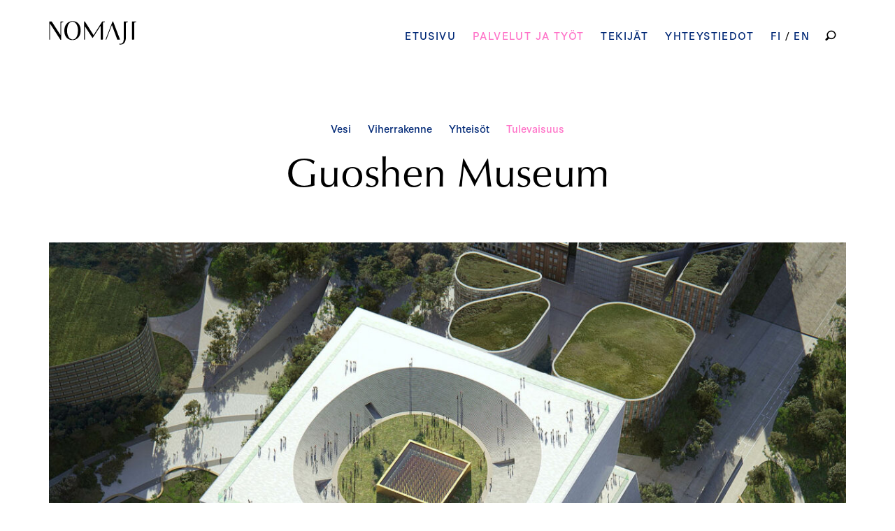

--- FILE ---
content_type: text/html; charset=UTF-8
request_url: https://nomaji.fi/work/guoshenin-museo/
body_size: 9862
content:
<!doctype html>
<html lang="fi">
<head>
	<meta charset="UTF-8">
	<meta name="viewport" content="width=device-width, initial-scale=1">
	<link rel="profile" href="https://gmpg.org/xfn/11">

	<title>Guoshen Museum &#8211; Nomaji maisema-arkkitehdit</title>
<meta name='robots' content='max-image-preview:large' />
	<style>img:is([sizes="auto" i], [sizes^="auto," i]) { contain-intrinsic-size: 3000px 1500px }</style>
	<link rel="alternate" href="https://nomaji.fi/work/guoshenin-museo/" hreflang="fi" />
<link rel="alternate" href="https://nomaji.fi/en/work/guoshen-museum-2/" hreflang="en" />
<link rel="alternate" type="application/rss+xml" title="Nomaji maisema-arkkitehdit &raquo; syöte" href="https://nomaji.fi/feed/" />
<link rel="alternate" type="application/rss+xml" title="Nomaji maisema-arkkitehdit &raquo; kommenttien syöte" href="https://nomaji.fi/comments/feed/" />
<script type="text/javascript">
/* <![CDATA[ */
window._wpemojiSettings = {"baseUrl":"https:\/\/s.w.org\/images\/core\/emoji\/16.0.1\/72x72\/","ext":".png","svgUrl":"https:\/\/s.w.org\/images\/core\/emoji\/16.0.1\/svg\/","svgExt":".svg","source":{"concatemoji":"https:\/\/nomaji.fi\/wp-includes\/js\/wp-emoji-release.min.js?ver=6.8.3"}};
/*! This file is auto-generated */
!function(s,n){var o,i,e;function c(e){try{var t={supportTests:e,timestamp:(new Date).valueOf()};sessionStorage.setItem(o,JSON.stringify(t))}catch(e){}}function p(e,t,n){e.clearRect(0,0,e.canvas.width,e.canvas.height),e.fillText(t,0,0);var t=new Uint32Array(e.getImageData(0,0,e.canvas.width,e.canvas.height).data),a=(e.clearRect(0,0,e.canvas.width,e.canvas.height),e.fillText(n,0,0),new Uint32Array(e.getImageData(0,0,e.canvas.width,e.canvas.height).data));return t.every(function(e,t){return e===a[t]})}function u(e,t){e.clearRect(0,0,e.canvas.width,e.canvas.height),e.fillText(t,0,0);for(var n=e.getImageData(16,16,1,1),a=0;a<n.data.length;a++)if(0!==n.data[a])return!1;return!0}function f(e,t,n,a){switch(t){case"flag":return n(e,"\ud83c\udff3\ufe0f\u200d\u26a7\ufe0f","\ud83c\udff3\ufe0f\u200b\u26a7\ufe0f")?!1:!n(e,"\ud83c\udde8\ud83c\uddf6","\ud83c\udde8\u200b\ud83c\uddf6")&&!n(e,"\ud83c\udff4\udb40\udc67\udb40\udc62\udb40\udc65\udb40\udc6e\udb40\udc67\udb40\udc7f","\ud83c\udff4\u200b\udb40\udc67\u200b\udb40\udc62\u200b\udb40\udc65\u200b\udb40\udc6e\u200b\udb40\udc67\u200b\udb40\udc7f");case"emoji":return!a(e,"\ud83e\udedf")}return!1}function g(e,t,n,a){var r="undefined"!=typeof WorkerGlobalScope&&self instanceof WorkerGlobalScope?new OffscreenCanvas(300,150):s.createElement("canvas"),o=r.getContext("2d",{willReadFrequently:!0}),i=(o.textBaseline="top",o.font="600 32px Arial",{});return e.forEach(function(e){i[e]=t(o,e,n,a)}),i}function t(e){var t=s.createElement("script");t.src=e,t.defer=!0,s.head.appendChild(t)}"undefined"!=typeof Promise&&(o="wpEmojiSettingsSupports",i=["flag","emoji"],n.supports={everything:!0,everythingExceptFlag:!0},e=new Promise(function(e){s.addEventListener("DOMContentLoaded",e,{once:!0})}),new Promise(function(t){var n=function(){try{var e=JSON.parse(sessionStorage.getItem(o));if("object"==typeof e&&"number"==typeof e.timestamp&&(new Date).valueOf()<e.timestamp+604800&&"object"==typeof e.supportTests)return e.supportTests}catch(e){}return null}();if(!n){if("undefined"!=typeof Worker&&"undefined"!=typeof OffscreenCanvas&&"undefined"!=typeof URL&&URL.createObjectURL&&"undefined"!=typeof Blob)try{var e="postMessage("+g.toString()+"("+[JSON.stringify(i),f.toString(),p.toString(),u.toString()].join(",")+"));",a=new Blob([e],{type:"text/javascript"}),r=new Worker(URL.createObjectURL(a),{name:"wpTestEmojiSupports"});return void(r.onmessage=function(e){c(n=e.data),r.terminate(),t(n)})}catch(e){}c(n=g(i,f,p,u))}t(n)}).then(function(e){for(var t in e)n.supports[t]=e[t],n.supports.everything=n.supports.everything&&n.supports[t],"flag"!==t&&(n.supports.everythingExceptFlag=n.supports.everythingExceptFlag&&n.supports[t]);n.supports.everythingExceptFlag=n.supports.everythingExceptFlag&&!n.supports.flag,n.DOMReady=!1,n.readyCallback=function(){n.DOMReady=!0}}).then(function(){return e}).then(function(){var e;n.supports.everything||(n.readyCallback(),(e=n.source||{}).concatemoji?t(e.concatemoji):e.wpemoji&&e.twemoji&&(t(e.twemoji),t(e.wpemoji)))}))}((window,document),window._wpemojiSettings);
/* ]]> */
</script>
<link rel='stylesheet' id='sbi_styles-css' href='https://nomaji.fi/wp-content/plugins/instagram-feed/css/sbi-styles.min.css?ver=6.10.0' type='text/css' media='all' />
<style id='wp-emoji-styles-inline-css' type='text/css'>

	img.wp-smiley, img.emoji {
		display: inline !important;
		border: none !important;
		box-shadow: none !important;
		height: 1em !important;
		width: 1em !important;
		margin: 0 0.07em !important;
		vertical-align: -0.1em !important;
		background: none !important;
		padding: 0 !important;
	}
</style>
<link rel='stylesheet' id='wp-block-library-css' href='https://nomaji.fi/wp-includes/css/dist/block-library/style.min.css?ver=6.8.3' type='text/css' media='all' />
<style id='classic-theme-styles-inline-css' type='text/css'>
/*! This file is auto-generated */
.wp-block-button__link{color:#fff;background-color:#32373c;border-radius:9999px;box-shadow:none;text-decoration:none;padding:calc(.667em + 2px) calc(1.333em + 2px);font-size:1.125em}.wp-block-file__button{background:#32373c;color:#fff;text-decoration:none}
</style>
<style id='global-styles-inline-css' type='text/css'>
:root{--wp--preset--aspect-ratio--square: 1;--wp--preset--aspect-ratio--4-3: 4/3;--wp--preset--aspect-ratio--3-4: 3/4;--wp--preset--aspect-ratio--3-2: 3/2;--wp--preset--aspect-ratio--2-3: 2/3;--wp--preset--aspect-ratio--16-9: 16/9;--wp--preset--aspect-ratio--9-16: 9/16;--wp--preset--gradient--vivid-cyan-blue-to-vivid-purple: linear-gradient(135deg,rgba(6,147,227,1) 0%,rgb(155,81,224) 100%);--wp--preset--gradient--light-green-cyan-to-vivid-green-cyan: linear-gradient(135deg,rgb(122,220,180) 0%,rgb(0,208,130) 100%);--wp--preset--gradient--luminous-vivid-amber-to-luminous-vivid-orange: linear-gradient(135deg,rgba(252,185,0,1) 0%,rgba(255,105,0,1) 100%);--wp--preset--gradient--luminous-vivid-orange-to-vivid-red: linear-gradient(135deg,rgba(255,105,0,1) 0%,rgb(207,46,46) 100%);--wp--preset--gradient--very-light-gray-to-cyan-bluish-gray: linear-gradient(135deg,rgb(238,238,238) 0%,rgb(169,184,195) 100%);--wp--preset--gradient--cool-to-warm-spectrum: linear-gradient(135deg,rgb(74,234,220) 0%,rgb(151,120,209) 20%,rgb(207,42,186) 40%,rgb(238,44,130) 60%,rgb(251,105,98) 80%,rgb(254,248,76) 100%);--wp--preset--gradient--blush-light-purple: linear-gradient(135deg,rgb(255,206,236) 0%,rgb(152,150,240) 100%);--wp--preset--gradient--blush-bordeaux: linear-gradient(135deg,rgb(254,205,165) 0%,rgb(254,45,45) 50%,rgb(107,0,62) 100%);--wp--preset--gradient--luminous-dusk: linear-gradient(135deg,rgb(255,203,112) 0%,rgb(199,81,192) 50%,rgb(65,88,208) 100%);--wp--preset--gradient--pale-ocean: linear-gradient(135deg,rgb(255,245,203) 0%,rgb(182,227,212) 50%,rgb(51,167,181) 100%);--wp--preset--gradient--electric-grass: linear-gradient(135deg,rgb(202,248,128) 0%,rgb(113,206,126) 100%);--wp--preset--gradient--midnight: linear-gradient(135deg,rgb(2,3,129) 0%,rgb(40,116,252) 100%);--wp--preset--font-size--small: 13px;--wp--preset--font-size--medium: 20px;--wp--preset--font-size--large: 36px;--wp--preset--font-size--x-large: 42px;--wp--preset--spacing--20: 0.44rem;--wp--preset--spacing--30: 0.67rem;--wp--preset--spacing--40: 1rem;--wp--preset--spacing--50: 1.5rem;--wp--preset--spacing--60: 2.25rem;--wp--preset--spacing--70: 3.38rem;--wp--preset--spacing--80: 5.06rem;--wp--preset--shadow--natural: 6px 6px 9px rgba(0, 0, 0, 0.2);--wp--preset--shadow--deep: 12px 12px 50px rgba(0, 0, 0, 0.4);--wp--preset--shadow--sharp: 6px 6px 0px rgba(0, 0, 0, 0.2);--wp--preset--shadow--outlined: 6px 6px 0px -3px rgba(255, 255, 255, 1), 6px 6px rgba(0, 0, 0, 1);--wp--preset--shadow--crisp: 6px 6px 0px rgba(0, 0, 0, 1);}:where(.is-layout-flex){gap: 0.5em;}:where(.is-layout-grid){gap: 0.5em;}body .is-layout-flex{display: flex;}.is-layout-flex{flex-wrap: wrap;align-items: center;}.is-layout-flex > :is(*, div){margin: 0;}body .is-layout-grid{display: grid;}.is-layout-grid > :is(*, div){margin: 0;}:where(.wp-block-columns.is-layout-flex){gap: 2em;}:where(.wp-block-columns.is-layout-grid){gap: 2em;}:where(.wp-block-post-template.is-layout-flex){gap: 1.25em;}:where(.wp-block-post-template.is-layout-grid){gap: 1.25em;}.has-vivid-cyan-blue-to-vivid-purple-gradient-background{background: var(--wp--preset--gradient--vivid-cyan-blue-to-vivid-purple) !important;}.has-light-green-cyan-to-vivid-green-cyan-gradient-background{background: var(--wp--preset--gradient--light-green-cyan-to-vivid-green-cyan) !important;}.has-luminous-vivid-amber-to-luminous-vivid-orange-gradient-background{background: var(--wp--preset--gradient--luminous-vivid-amber-to-luminous-vivid-orange) !important;}.has-luminous-vivid-orange-to-vivid-red-gradient-background{background: var(--wp--preset--gradient--luminous-vivid-orange-to-vivid-red) !important;}.has-very-light-gray-to-cyan-bluish-gray-gradient-background{background: var(--wp--preset--gradient--very-light-gray-to-cyan-bluish-gray) !important;}.has-cool-to-warm-spectrum-gradient-background{background: var(--wp--preset--gradient--cool-to-warm-spectrum) !important;}.has-blush-light-purple-gradient-background{background: var(--wp--preset--gradient--blush-light-purple) !important;}.has-blush-bordeaux-gradient-background{background: var(--wp--preset--gradient--blush-bordeaux) !important;}.has-luminous-dusk-gradient-background{background: var(--wp--preset--gradient--luminous-dusk) !important;}.has-pale-ocean-gradient-background{background: var(--wp--preset--gradient--pale-ocean) !important;}.has-electric-grass-gradient-background{background: var(--wp--preset--gradient--electric-grass) !important;}.has-midnight-gradient-background{background: var(--wp--preset--gradient--midnight) !important;}.has-small-font-size{font-size: var(--wp--preset--font-size--small) !important;}.has-medium-font-size{font-size: var(--wp--preset--font-size--medium) !important;}.has-large-font-size{font-size: var(--wp--preset--font-size--large) !important;}.has-x-large-font-size{font-size: var(--wp--preset--font-size--x-large) !important;}
:where(.wp-block-post-template.is-layout-flex){gap: 1.25em;}:where(.wp-block-post-template.is-layout-grid){gap: 1.25em;}
:where(.wp-block-columns.is-layout-flex){gap: 2em;}:where(.wp-block-columns.is-layout-grid){gap: 2em;}
:root :where(.wp-block-pullquote){font-size: 1.5em;line-height: 1.6;}
</style>
<link rel='stylesheet' id='contact-form-7-css' href='https://nomaji.fi/wp-content/plugins/contact-form-7/includes/css/styles.css?ver=6.1.4' type='text/css' media='all' />
<link rel='stylesheet' id='eeb-css-frontend-css' href='https://nomaji.fi/wp-content/plugins/email-encoder-bundle/assets/css/style.css?ver=54d4eedc552c499c4a8d6b89c23d3df1' type='text/css' media='all' />
<link rel='stylesheet' id='simplelightbox-css-css' href='https://nomaji.fi/wp-content/plugins/simplelightbox/dist/simple-lightbox.min.css?ver=6.8.3' type='text/css' media='all' />
<link rel='stylesheet' id='nomaji-style-css' href='https://nomaji.fi/wp-content/themes/nomaji/style.css?ver=1.6' type='text/css' media='all' />
<script type="text/javascript" src="https://nomaji.fi/wp-includes/js/jquery/jquery.min.js?ver=3.7.1" id="jquery-core-js"></script>
<script type="text/javascript" src="https://nomaji.fi/wp-includes/js/jquery/jquery-migrate.min.js?ver=3.4.1" id="jquery-migrate-js"></script>
<script type="text/javascript" src="https://nomaji.fi/wp-content/plugins/email-encoder-bundle/assets/js/custom.js?ver=2c542c9989f589cd5318f5cef6a9ecd7" id="eeb-js-frontend-js"></script>
<script type="text/javascript" src="https://nomaji.fi/wp-content/themes/nomaji/js/tooltip.js?ver=20200223" id="nomaji-tooltip-js"></script>
<link rel="https://api.w.org/" href="https://nomaji.fi/wp-json/" /><link rel="alternate" title="JSON" type="application/json" href="https://nomaji.fi/wp-json/wp/v2/work/2664" /><link rel="EditURI" type="application/rsd+xml" title="RSD" href="https://nomaji.fi/xmlrpc.php?rsd" />
<meta name="generator" content="WordPress 6.8.3" />
<link rel="canonical" href="https://nomaji.fi/work/guoshenin-museo/" />
<link rel='shortlink' href='https://nomaji.fi/?p=2664' />
<link rel="alternate" title="oEmbed (JSON)" type="application/json+oembed" href="https://nomaji.fi/wp-json/oembed/1.0/embed?url=https%3A%2F%2Fnomaji.fi%2Fwork%2Fguoshenin-museo%2F&#038;lang=fi" />
<link rel="alternate" title="oEmbed (XML)" type="text/xml+oembed" href="https://nomaji.fi/wp-json/oembed/1.0/embed?url=https%3A%2F%2Fnomaji.fi%2Fwork%2Fguoshenin-museo%2F&#038;format=xml&#038;lang=fi" />
<style>
.sl-overlay{background:#ffffff;opacity: 0.7;z-index: 1035;}
.sl-wrapper .sl-navigation button,.sl-wrapper .sl-close,.sl-wrapper .sl-counter{color:#000000;z-index: 10060;}
.sl-wrapper .sl-image{z-index:10000;}
.sl-spinner{border-color:#333333;z-index:1007;}
.sl-wrapper{z-index:1040;}
.sl-wrapper .sl-image .sl-caption{background:rgba(0,0,0,0.8);color:#ffffff;}
</style><!-- Analytics by WP Statistics - https://wp-statistics.com -->
<link rel="icon" href="https://nomaji.fi/wp-content/uploads/2020/04/cropped-nomaji-favicon-32x32.png" sizes="32x32" />
<link rel="icon" href="https://nomaji.fi/wp-content/uploads/2020/04/cropped-nomaji-favicon-192x192.png" sizes="192x192" />
<link rel="apple-touch-icon" href="https://nomaji.fi/wp-content/uploads/2020/04/cropped-nomaji-favicon-180x180.png" />
<meta name="msapplication-TileImage" content="https://nomaji.fi/wp-content/uploads/2020/04/cropped-nomaji-favicon-270x270.png" />
</head>

<body class="wp-singular work-template-default single single-work postid-2664 wp-theme-nomaji no-sidebar">
<div id="page" class="site">
	<a class="skip-link screen-reader-text" href="#content">Hyppää sisältöön</a>

	<header id="masthead" class="site-header wide-width">

		<div class="site-logo">
											<p class="site-title"><a href="https://nomaji.fi/" rel="home"><img src="https://nomaji.fi/wp-content/themes/nomaji/img/logo.svg" alt="Nomaji maisema-arkkitehdit" width="125" height="34"></a></p>
							</div><!-- .site-logo -->

		<nav id="site-navigation" class="main-navigation">
			<button class="menu-toggle" aria-controls="primary-menu" aria-expanded="false"><span class="screen-reader-text">Päävalikko</span></button>
			<div class="menu-paavalikko-container"><ul id="primary-menu" class="menu"><li id="menu-item-13" class="menu-item menu-item-type-post_type menu-item-object-page menu-item-home menu-item-13"><a href="https://nomaji.fi/">Etusivu</a></li>
<li id="menu-item-34" class="menu-item menu-item-type-post_type menu-item-object-page menu-item-34"><a href="https://nomaji.fi/palvelut-ja-tyot/">Palvelut ja työt</a></li>
<li id="menu-item-87" class="menu-item menu-item-type-post_type menu-item-object-page menu-item-87"><a href="https://nomaji.fi/tekijat/">Tekijät</a></li>
<li id="menu-item-98" class="menu-item menu-item-type-post_type menu-item-object-page menu-item-98"><a href="https://nomaji.fi/ota-yhteytta/">Yhteystiedot</a></li>
<li id="menu-item-119-fi" class="lang-item lang-item-2 lang-item-fi current-lang lang-item-first menu-item menu-item-type-custom menu-item-object-custom menu-item-119-fi"><a href="https://nomaji.fi/work/guoshenin-museo/" hreflang="fi" lang="fi">FI</a></li>
<li id="menu-item-119-en" class="lang-item lang-item-5 lang-item-en menu-item menu-item-type-custom menu-item-object-custom menu-item-119-en"><a href="https://nomaji.fi/en/work/guoshen-museum-2/" hreflang="en-GB" lang="en-GB">EN</a></li>
</ul></div>			
			<form role="search" method="get" class="search-form" action="https://nomaji.fi/">
				<label>
					<span class="screen-reader-text">Haku:</span>
					<input type="search" class="search-field" placeholder="Haku &hellip;" value="" name="s" />
				</label>
				<input type="submit" class="search-submit" value="Hae" />
			</form>			
		</nav><!-- #site-navigation -->
	</header><!-- #masthead -->

	<div id="content" class="site-content full-width">

	<div id="primary" class="content-area">
		<main id="main" class="site-main">

		
<article id="post-2664" class="post-2664 work type-work status-publish has-post-thumbnail hentry work-categories-04-tulevaisuus">
	<header class="page-header">
    	
    			
					<ul>
					
				    <li class=""><a href="https://nomaji.fi/work-categories/01-vesi/" alt="Näytä kategoria Vesi">Vesi</a></li><li class=""><a href="https://nomaji.fi/work-categories/02-viherrakenne/" alt="Näytä kategoria Viherrakenne">Viherrakenne</a></li><li class=""><a href="https://nomaji.fi/work-categories/03-yhteisot/" alt="Näytä kategoria Yhteisöt">Yhteisöt</a></li><li class="current-cat"><a href="https://nomaji.fi/work-categories/04-tulevaisuus/" alt="Näytä kategoria Tulevaisuus">Tulevaisuus</a></li>	    
					    
					
			</ul>

		    	
		<h1 class="entry-title narrow-width">Guoshen Museum</h1>

	</header><!-- .entry-header -->

	
	
			<div class="post-thumbnail wide-width">
				<img width="1200" height="1735" src="https://nomaji.fi/wp-content/uploads/2021/02/Guoshen_web_pysty-1-1200x1735.jpg" class="attachment-wide size-wide wp-post-image" alt="Guoshen Museum" decoding="async" fetchpriority="high" srcset="https://nomaji.fi/wp-content/uploads/2021/02/Guoshen_web_pysty-1-1200x1735.jpg 1200w, https://nomaji.fi/wp-content/uploads/2021/02/Guoshen_web_pysty-1-580x838.jpg 580w, https://nomaji.fi/wp-content/uploads/2021/02/Guoshen_web_pysty-1-790x1142.jpg 790w, https://nomaji.fi/wp-content/uploads/2021/02/Guoshen_web_pysty-1-104x150.jpg 104w, https://nomaji.fi/wp-content/uploads/2021/02/Guoshen_web_pysty-1-768x1110.jpg 768w, https://nomaji.fi/wp-content/uploads/2021/02/Guoshen_web_pysty-1-1063x1536.jpg 1063w, https://nomaji.fi/wp-content/uploads/2021/02/Guoshen_web_pysty-1-1417x2048.jpg 1417w, https://nomaji.fi/wp-content/uploads/2021/02/Guoshen_web_pysty-1.jpg 1793w" sizes="(max-width: 1200px) 100vw, 1200px" />			</div><!-- .post-thumbnail -->

		
	<div class="entry-content narrow-width">
    	
    	        
        
        <div class="basic-info">
            
            <p><strong>Sijainti</strong>: Qianhai Bay, Shenzhen, Kiina</p><p><strong>Tyyppi</strong>: kansainvälinen kutsukilpailu</p><p><strong>Status</strong>: Kilpailu ehdotus, Excellent Prize, Top 3 Finalist Award</p><p><strong>Asiakas</strong>: Shenzhen Qianhai Development and Investment Holding Co Ltd</p><p><strong>Vuosi</strong>: 2020</p><p><strong>Suunnittelu</strong>: JKMM Arkkitehdit, maisemasuunnittelu Nomaji maisema-arkkitehdit Oy</p>    
      
            
        </div>    
        
        
    	    	
		
<p>Pearl River Deltan rannalla Shenzhenissä sijaitseva museo on suunniteltu Kiinan kansallismuseon Shenzhenin yksiköksi korostaen tämän nopeasti kehittyvän alueen merkitystä. Ehdotuksemme tehtiin yhteistyössä JKMM arkkitehtien kanssa ja se voitti ”Excellent Prize” -palkinnon (Top 3 Finalist Award). Monivaiheiseen kilpailuun osallistui useita kansainvälisesti tunnustettuja arkkitehtuuri- ja suunnittelutoimistoja.&nbsp;</p>



<p>Museon ohella ehdotus käsittää&nbsp;laajan&nbsp;rantapuiston&nbsp;ja julkiset ulkotilat&nbsp;museon ympärillä yhdistäen rakennuksen mereen ja maisemaan. Maisemasuunnittelukonsepti symboloi &#8221;elämän loputonta prosessia&#8221;. Maisemasuunnittelun inspiraatio tuli rannikon vuoroveden, tuulen, virtaavan veden ja kasvillisuuden kasvun prosesseista. Suunnitelmalla haluttiin lisäksi korostaa arvostusta&nbsp;vuodenaikaisiin eroihin&nbsp;ja paikalliseen kulttuuriin. </p>



<p></p>



<figure class="wp-block-gallery has-nested-images columns-2 is-cropped wp-block-gallery-1 is-layout-flex wp-block-gallery-is-layout-flex">
<figure class="wp-block-image size-large"><img decoding="async" width="790" height="567" data-id="2746" src="https://nomaji.fi/wp-content/uploads/2021/08/concept_web_1-790x567.jpg" alt="" class="wp-image-2746" srcset="https://nomaji.fi/wp-content/uploads/2021/08/concept_web_1-790x567.jpg 790w, https://nomaji.fi/wp-content/uploads/2021/08/concept_web_1-580x416.jpg 580w, https://nomaji.fi/wp-content/uploads/2021/08/concept_web_1-150x108.jpg 150w, https://nomaji.fi/wp-content/uploads/2021/08/concept_web_1-768x551.jpg 768w, https://nomaji.fi/wp-content/uploads/2021/08/concept_web_1.jpg 854w" sizes="(max-width: 790px) 100vw, 790px" /></figure>



<figure class="wp-block-image size-large"><img decoding="async" width="790" height="567" data-id="2747" src="https://nomaji.fi/wp-content/uploads/2021/08/concept_web_2-790x567.jpg" alt="" class="wp-image-2747" srcset="https://nomaji.fi/wp-content/uploads/2021/08/concept_web_2-790x567.jpg 790w, https://nomaji.fi/wp-content/uploads/2021/08/concept_web_2-580x416.jpg 580w, https://nomaji.fi/wp-content/uploads/2021/08/concept_web_2-150x108.jpg 150w, https://nomaji.fi/wp-content/uploads/2021/08/concept_web_2-768x551.jpg 768w, https://nomaji.fi/wp-content/uploads/2021/08/concept_web_2.jpg 854w" sizes="(max-width: 790px) 100vw, 790px" /></figure>



<figure class="wp-block-image size-large"><img loading="lazy" decoding="async" width="790" height="567" data-id="2748" src="https://nomaji.fi/wp-content/uploads/2021/08/concept_web_3-790x567.jpg" alt="" class="wp-image-2748" srcset="https://nomaji.fi/wp-content/uploads/2021/08/concept_web_3-790x567.jpg 790w, https://nomaji.fi/wp-content/uploads/2021/08/concept_web_3-580x416.jpg 580w, https://nomaji.fi/wp-content/uploads/2021/08/concept_web_3-150x108.jpg 150w, https://nomaji.fi/wp-content/uploads/2021/08/concept_web_3-768x551.jpg 768w, https://nomaji.fi/wp-content/uploads/2021/08/concept_web_3.jpg 854w" sizes="auto, (max-width: 790px) 100vw, 790px" /></figure>



<figure class="wp-block-image size-large"><img loading="lazy" decoding="async" width="790" height="567" data-id="2749" src="https://nomaji.fi/wp-content/uploads/2021/08/concept_web_4-790x567.jpg" alt="" class="wp-image-2749" srcset="https://nomaji.fi/wp-content/uploads/2021/08/concept_web_4-790x567.jpg 790w, https://nomaji.fi/wp-content/uploads/2021/08/concept_web_4-580x416.jpg 580w, https://nomaji.fi/wp-content/uploads/2021/08/concept_web_4-150x108.jpg 150w, https://nomaji.fi/wp-content/uploads/2021/08/concept_web_4-768x551.jpg 768w, https://nomaji.fi/wp-content/uploads/2021/08/concept_web_4.jpg 854w" sizes="auto, (max-width: 790px) 100vw, 790px" /></figure>
</figure>



<figure class="wp-block-image size-large"><img loading="lazy" decoding="async" width="790" height="551" src="https://nomaji.fi/wp-content/uploads/2021/06/Guoshen-museum_site-plan_web-790x551.jpg" alt="" class="wp-image-2670" srcset="https://nomaji.fi/wp-content/uploads/2021/06/Guoshen-museum_site-plan_web-790x551.jpg 790w, https://nomaji.fi/wp-content/uploads/2021/06/Guoshen-museum_site-plan_web-580x404.jpg 580w, https://nomaji.fi/wp-content/uploads/2021/06/Guoshen-museum_site-plan_web-150x105.jpg 150w, https://nomaji.fi/wp-content/uploads/2021/06/Guoshen-museum_site-plan_web-768x535.jpg 768w, https://nomaji.fi/wp-content/uploads/2021/06/Guoshen-museum_site-plan_web-1536x1071.jpg 1536w, https://nomaji.fi/wp-content/uploads/2021/06/Guoshen-museum_site-plan_web-1200x837.jpg 1200w, https://nomaji.fi/wp-content/uploads/2021/06/Guoshen-museum_site-plan_web.jpg 1800w" sizes="auto, (max-width: 790px) 100vw, 790px" /></figure>



<p>Maisema tarjoaa monia luontoelämyksiä: näköalapaikkoja merenrannalla, vesi- ja kosteikkoympäristöjä tarkkailtaviksi, merenrantakansia merituulen nauttimiseen sekä ulkoilma-auditorioita ja leikkisiä maisemia virkistystoimintaan.</p>



<figure class="wp-block-image size-large"><img loading="lazy" decoding="async" width="790" height="865" src="https://nomaji.fi/wp-content/uploads/2021/06/Guoshen-museum_web_2-790x865.jpg" alt="" class="wp-image-2671" srcset="https://nomaji.fi/wp-content/uploads/2021/06/Guoshen-museum_web_2-790x865.jpg 790w, https://nomaji.fi/wp-content/uploads/2021/06/Guoshen-museum_web_2-580x635.jpg 580w, https://nomaji.fi/wp-content/uploads/2021/06/Guoshen-museum_web_2-137x150.jpg 137w, https://nomaji.fi/wp-content/uploads/2021/06/Guoshen-museum_web_2-768x841.jpg 768w, https://nomaji.fi/wp-content/uploads/2021/06/Guoshen-museum_web_2-1403x1536.jpg 1403w, https://nomaji.fi/wp-content/uploads/2021/06/Guoshen-museum_web_2-1200x1314.jpg 1200w, https://nomaji.fi/wp-content/uploads/2021/06/Guoshen-museum_web_2.jpg 1800w" sizes="auto, (max-width: 790px) 100vw, 790px" /></figure>



<figure class="wp-block-image size-full"><img loading="lazy" decoding="async" width="1200" height="772" src="https://nomaji.fi/wp-content/uploads/2021/08/jkmm-architects-guoshen-museum-land-04-scenario.gif" alt="" class="wp-image-2740"/></figure>
    

		
	</div><!-- .entry-content -->
	
	
			

	
	
	

</article><!-- #post-2664 -->
<div class="wide-width">
	<nav class="navigation post-navigation" aria-label="Continue reading">
		<h2 class="screen-reader-text">Continue reading</h2>
		<div class="nav-links"><div class="nav-previous"><a href="https://nomaji.fi/work/tikkurilan-varitehtaan-alue/" rel="next">Edellinen</a></div><div class="nav-next"><a href="https://nomaji.fi/work/itakeskuksen-keskustan-uudistaminen/" rel="prev">Seuraava</a></div></div>
	</nav></div>
		</main><!-- #main -->
	</div><!-- #primary -->


	</div><!-- #content -->

	<footer id="colophon" class="site-footer full-width">
    	
    	<div class="wide-width">
    	
        	<div class="footer-left">
            	<section id="text-2" class="widget widget_text">			<div class="textwidget"><p>Nomaji maisema-arkkitehdit Oy<br />
Meritullinkatu 11 D (3.krs), 00170 Helsinki<br />
<a href="javascript:;" data-enc-email="abznwv[at]abznwv.sv" class="mail-link" data-wpel-link="ignore"><span id="eeb-745921-632270"></span><script type="text/javascript">(function() {var ml="j4omnai.0f%",mi="423506:18423506796",o="";for(var j=0,l=mi.length;j<l;j++) {o+=ml.charAt(mi.charCodeAt(j)-48);}document.getElementById("eeb-745921-632270").innerHTML = decodeURIComponent(o);}());</script><noscript>*protected email*</noscript></a><br />
Y-tunnus: 2715151-1</p>
</div>
		</section>            	
            	<nav class="social">
            		<ul>
            			<li id="menu-item-15" class="menu-item menu-item-type-custom menu-item-object-custom menu-item-15"><a href="http://www.facebook.com/nomajilandscapearchitects"><span class="menu-text">Facebook</span></a></li>
<li id="menu-item-16" class="menu-item menu-item-type-custom menu-item-object-custom menu-item-16"><a href="http://instagram.com/nomajioy"><span class="menu-text">Instagram</span></a></li>
<li id="menu-item-185" class="menu-item menu-item-type-custom menu-item-object-custom menu-item-185"><a href="https://www.linkedin.com/company/nomaji-landscape-architects"><span class="menu-text">LinkedIn</span></a></li>
            		</ul>
            	</nav>
        	
        	</div>
        	
    		<div class="site-info">
        		
        		<a class="privacy-policy-link" href="https://nomaji.fi/tietosuojaseloste/" rel="privacy-policy">Tietosuojaseloste</a>        		<br>&copy; Nomaji maisema-arkkitehdit 2026 
        		
    		</div><!-- .site-info -->
		
    	</div><!-- .wide-width-->
		
		
	</footer><!-- #colophon -->
</div><!-- #page -->

<script type="speculationrules">
{"prefetch":[{"source":"document","where":{"and":[{"href_matches":"\/*"},{"not":{"href_matches":["\/wp-*.php","\/wp-admin\/*","\/wp-content\/uploads\/*","\/wp-content\/*","\/wp-content\/plugins\/*","\/wp-content\/themes\/nomaji\/*","\/*\\?(.+)"]}},{"not":{"selector_matches":"a[rel~=\"nofollow\"]"}},{"not":{"selector_matches":".no-prefetch, .no-prefetch a"}}]},"eagerness":"conservative"}]}
</script>
<!-- Instagram Feed JS -->
<script type="text/javascript">
var sbiajaxurl = "https://nomaji.fi/wp-admin/admin-ajax.php";
</script>
<style id='core-block-supports-inline-css' type='text/css'>
.wp-block-gallery.wp-block-gallery-1{--wp--style--unstable-gallery-gap:var( --wp--style--gallery-gap-default, var( --gallery-block--gutter-size, var( --wp--style--block-gap, 0.5em ) ) );gap:var( --wp--style--gallery-gap-default, var( --gallery-block--gutter-size, var( --wp--style--block-gap, 0.5em ) ) );}
</style>
<script type="text/javascript" src="https://nomaji.fi/wp-includes/js/dist/hooks.min.js?ver=4d63a3d491d11ffd8ac6" id="wp-hooks-js"></script>
<script type="text/javascript" src="https://nomaji.fi/wp-includes/js/dist/i18n.min.js?ver=5e580eb46a90c2b997e6" id="wp-i18n-js"></script>
<script type="text/javascript" id="wp-i18n-js-after">
/* <![CDATA[ */
wp.i18n.setLocaleData( { 'text direction\u0004ltr': [ 'ltr' ] } );
/* ]]> */
</script>
<script type="text/javascript" src="https://nomaji.fi/wp-content/plugins/contact-form-7/includes/swv/js/index.js?ver=6.1.4" id="swv-js"></script>
<script type="text/javascript" id="contact-form-7-js-before">
/* <![CDATA[ */
var wpcf7 = {
    "api": {
        "root": "https:\/\/nomaji.fi\/wp-json\/",
        "namespace": "contact-form-7\/v1"
    }
};
/* ]]> */
</script>
<script type="text/javascript" src="https://nomaji.fi/wp-content/plugins/contact-form-7/includes/js/index.js?ver=6.1.4" id="contact-form-7-js"></script>
<script type="text/javascript" src="https://nomaji.fi/wp-content/plugins/simplelightbox/dist/simple-lightbox.legacy.min.js?ver=2.14.2" id="simplelightbox-js"></script>
<script type="text/javascript" id="simplelightbox-call-js-extra">
/* <![CDATA[ */
var php_vars = {"ar_sl_sourceAttr":"href","ar_sl_overlay":"1","ar_sl_spinner":"1","ar_sl_nav":"1","ar_sl_navtextPrev":"\u2039","ar_sl_navtextNext":"\u203a","ar_sl_caption":"1","ar_sl_captionSelector":"img","ar_sl_captionType":"attr","ar_sl_captionData":"title","ar_sl_captionPosition":"bottom","ar_sl_captionDelay":"0","ar_sl_captionClass":"","ar_sl_captionHTML":"1","ar_sl_close":"1","ar_sl_closeText":"\u00d7","ar_sl_swipeClose":"1","ar_sl_showCounter":"1","ar_sl_fileExt":"png|jpg|jpeg|gif","ar_sl_animationSpeed":"250","ar_sl_animationSlide":"","ar_sl_preloading":"1","ar_sl_enableKeyboard":"1","ar_sl_loop":"1","ar_sl_rel":"false","ar_sl_docClose":"1","ar_sl_swipeTolerance":"50","ar_sl_className":"simple-lightbox","ar_sl_widthRatio":"0.8","ar_sl_heightRatio":"0.9","ar_sl_scaleImageToRatio":"","ar_sl_disableRightClick":"","ar_sl_disableScroll":"1","ar_sl_alertError":"1","ar_sl_alertErrorMessage":"Image not found, next image will be loaded","ar_sl_additionalHtml":"","ar_sl_history":"1","ar_sl_throttleInterval":"0","ar_sl_doubleTapZoom":"2","ar_sl_maxZoom":"10","ar_sl_htmlClass":"has-lightbox","ar_sl_rtl":"","ar_sl_fixedClass":"sl-fixed","ar_sl_fadeSpeed":"300","ar_sl_uniqueImages":"1","ar_sl_focus":"1","ar_sl_scrollZoom":"1","ar_sl_scrollZoomFactor":"0.5","ar_sl_useLegacy":"","ar_sl_additionalSelectors":"","ar_sl_overlayColor":"#ffffff","ar_sl_overlayOpacity":"0.7","ar_sl_btnColor":"#000000","ar_sl_loaderColor":"#333333","ar_sl_captionColor":"#000000","ar_sl_captionFontColor":"#ffffff","ar_sl_captionOpacity":"0.8","ar_sl_zindex":"1000"};
/* ]]> */
</script>
<script type="text/javascript" src="https://nomaji.fi/wp-content/plugins/simplelightbox/resources/js/setup.simplelightbox.js?ver=2.14.2" id="simplelightbox-call-js"></script>
<script type="text/javascript" src="https://nomaji.fi/wp-content/themes/nomaji/js/navigation.js?ver=20151215" id="nomaji-navigation-js"></script>
<script type="text/javascript" id="nomaji-ajax-scripts-js-extra">
/* <![CDATA[ */
var nomaji_loadmore_params = {"ajaxurl":"https:\/\/nomaji.fi\/wp-admin\/admin-ajax.php","posts":"{\"page\":0,\"work\":\"guoshenin-museo\",\"post_type\":\"work\",\"name\":\"guoshenin-museo\",\"error\":\"\",\"m\":\"\",\"p\":0,\"post_parent\":\"\",\"subpost\":\"\",\"subpost_id\":\"\",\"attachment\":\"\",\"attachment_id\":0,\"pagename\":\"guoshenin-museo\",\"page_id\":0,\"second\":\"\",\"minute\":\"\",\"hour\":\"\",\"day\":0,\"monthnum\":0,\"year\":0,\"w\":0,\"category_name\":\"\",\"tag\":\"\",\"cat\":\"\",\"tag_id\":\"\",\"author\":\"\",\"author_name\":\"\",\"feed\":\"\",\"tb\":\"\",\"paged\":0,\"meta_key\":\"\",\"meta_value\":\"\",\"preview\":\"\",\"s\":\"\",\"sentence\":\"\",\"title\":\"\",\"fields\":\"all\",\"menu_order\":\"\",\"embed\":\"\",\"category__in\":[],\"category__not_in\":[],\"category__and\":[],\"post__in\":[],\"post__not_in\":[],\"post_name__in\":[],\"tag__in\":[],\"tag__not_in\":[],\"tag__and\":[],\"tag_slug__in\":[],\"tag_slug__and\":[],\"post_parent__in\":[],\"post_parent__not_in\":[],\"author__in\":[],\"author__not_in\":[],\"search_columns\":[],\"tax_query\":[{\"taxonomy\":\"language\",\"field\":\"term_taxonomy_id\",\"terms\":[2],\"operator\":\"IN\"}],\"update_post_term_cache\":true,\"ignore_sticky_posts\":false,\"suppress_filters\":false,\"cache_results\":true,\"update_menu_item_cache\":false,\"lazy_load_term_meta\":true,\"update_post_meta_cache\":true,\"posts_per_page\":9,\"nopaging\":false,\"comments_per_page\":\"50\",\"no_found_rows\":false,\"order\":\"DESC\"}","current_page":"1","max_page":"0","lang":"fi"};
/* ]]> */
</script>
<script type="text/javascript" src="https://nomaji.fi/wp-content/themes/nomaji/js/ajax.js?ver=1.4" id="nomaji-ajax-scripts-js"></script>
<script type="text/javascript" src="https://nomaji.fi/wp-content/themes/nomaji/js/skip-link-focus-fix.js?ver=20151215" id="nomaji-skip-link-focus-fix-js"></script>
<script type="text/javascript" id="wp-statistics-tracker-js-extra">
/* <![CDATA[ */
var WP_Statistics_Tracker_Object = {"requestUrl":"https:\/\/nomaji.fi\/wp-json\/wp-statistics\/v2","ajaxUrl":"https:\/\/nomaji.fi\/wp-admin\/admin-ajax.php","hitParams":{"wp_statistics_hit":1,"source_type":"post_type_work","source_id":2664,"search_query":"","signature":"f1b539d8c8f1752f04678f9bc3fbf421","endpoint":"hit"},"option":{"dntEnabled":"1","bypassAdBlockers":"","consentIntegration":{"name":null,"status":[]},"isPreview":false,"userOnline":false,"trackAnonymously":false,"isWpConsentApiActive":false,"consentLevel":"functional"},"isLegacyEventLoaded":"","customEventAjaxUrl":"https:\/\/nomaji.fi\/wp-admin\/admin-ajax.php?action=wp_statistics_custom_event&nonce=67f8ad3707","onlineParams":{"wp_statistics_hit":1,"source_type":"post_type_work","source_id":2664,"search_query":"","signature":"f1b539d8c8f1752f04678f9bc3fbf421","action":"wp_statistics_online_check"},"jsCheckTime":"60000"};
/* ]]> */
</script>
<script type="text/javascript" src="https://nomaji.fi/wp-content/plugins/wp-statistics/assets/js/tracker.js?ver=14.16" id="wp-statistics-tracker-js"></script>
<script type="text/javascript" src="https://www.google.com/recaptcha/api.js?render=6LdDMuUUAAAAAL6FhwSvm0akpLDD6felAEb4hJ0g&amp;ver=3.0" id="google-recaptcha-js"></script>
<script type="text/javascript" src="https://nomaji.fi/wp-includes/js/dist/vendor/wp-polyfill.min.js?ver=3.15.0" id="wp-polyfill-js"></script>
<script type="text/javascript" id="wpcf7-recaptcha-js-before">
/* <![CDATA[ */
var wpcf7_recaptcha = {
    "sitekey": "6LdDMuUUAAAAAL6FhwSvm0akpLDD6felAEb4hJ0g",
    "actions": {
        "homepage": "homepage",
        "contactform": "contactform"
    }
};
/* ]]> */
</script>
<script type="text/javascript" src="https://nomaji.fi/wp-content/plugins/contact-form-7/modules/recaptcha/index.js?ver=6.1.4" id="wpcf7-recaptcha-js"></script>

</body>
</html>


--- FILE ---
content_type: text/html; charset=utf-8
request_url: https://www.google.com/recaptcha/api2/anchor?ar=1&k=6LdDMuUUAAAAAL6FhwSvm0akpLDD6felAEb4hJ0g&co=aHR0cHM6Ly9ub21hamkuZmk6NDQz&hl=en&v=N67nZn4AqZkNcbeMu4prBgzg&size=invisible&anchor-ms=20000&execute-ms=30000&cb=24yi3vtgeppm
body_size: 48360
content:
<!DOCTYPE HTML><html dir="ltr" lang="en"><head><meta http-equiv="Content-Type" content="text/html; charset=UTF-8">
<meta http-equiv="X-UA-Compatible" content="IE=edge">
<title>reCAPTCHA</title>
<style type="text/css">
/* cyrillic-ext */
@font-face {
  font-family: 'Roboto';
  font-style: normal;
  font-weight: 400;
  font-stretch: 100%;
  src: url(//fonts.gstatic.com/s/roboto/v48/KFO7CnqEu92Fr1ME7kSn66aGLdTylUAMa3GUBHMdazTgWw.woff2) format('woff2');
  unicode-range: U+0460-052F, U+1C80-1C8A, U+20B4, U+2DE0-2DFF, U+A640-A69F, U+FE2E-FE2F;
}
/* cyrillic */
@font-face {
  font-family: 'Roboto';
  font-style: normal;
  font-weight: 400;
  font-stretch: 100%;
  src: url(//fonts.gstatic.com/s/roboto/v48/KFO7CnqEu92Fr1ME7kSn66aGLdTylUAMa3iUBHMdazTgWw.woff2) format('woff2');
  unicode-range: U+0301, U+0400-045F, U+0490-0491, U+04B0-04B1, U+2116;
}
/* greek-ext */
@font-face {
  font-family: 'Roboto';
  font-style: normal;
  font-weight: 400;
  font-stretch: 100%;
  src: url(//fonts.gstatic.com/s/roboto/v48/KFO7CnqEu92Fr1ME7kSn66aGLdTylUAMa3CUBHMdazTgWw.woff2) format('woff2');
  unicode-range: U+1F00-1FFF;
}
/* greek */
@font-face {
  font-family: 'Roboto';
  font-style: normal;
  font-weight: 400;
  font-stretch: 100%;
  src: url(//fonts.gstatic.com/s/roboto/v48/KFO7CnqEu92Fr1ME7kSn66aGLdTylUAMa3-UBHMdazTgWw.woff2) format('woff2');
  unicode-range: U+0370-0377, U+037A-037F, U+0384-038A, U+038C, U+038E-03A1, U+03A3-03FF;
}
/* math */
@font-face {
  font-family: 'Roboto';
  font-style: normal;
  font-weight: 400;
  font-stretch: 100%;
  src: url(//fonts.gstatic.com/s/roboto/v48/KFO7CnqEu92Fr1ME7kSn66aGLdTylUAMawCUBHMdazTgWw.woff2) format('woff2');
  unicode-range: U+0302-0303, U+0305, U+0307-0308, U+0310, U+0312, U+0315, U+031A, U+0326-0327, U+032C, U+032F-0330, U+0332-0333, U+0338, U+033A, U+0346, U+034D, U+0391-03A1, U+03A3-03A9, U+03B1-03C9, U+03D1, U+03D5-03D6, U+03F0-03F1, U+03F4-03F5, U+2016-2017, U+2034-2038, U+203C, U+2040, U+2043, U+2047, U+2050, U+2057, U+205F, U+2070-2071, U+2074-208E, U+2090-209C, U+20D0-20DC, U+20E1, U+20E5-20EF, U+2100-2112, U+2114-2115, U+2117-2121, U+2123-214F, U+2190, U+2192, U+2194-21AE, U+21B0-21E5, U+21F1-21F2, U+21F4-2211, U+2213-2214, U+2216-22FF, U+2308-230B, U+2310, U+2319, U+231C-2321, U+2336-237A, U+237C, U+2395, U+239B-23B7, U+23D0, U+23DC-23E1, U+2474-2475, U+25AF, U+25B3, U+25B7, U+25BD, U+25C1, U+25CA, U+25CC, U+25FB, U+266D-266F, U+27C0-27FF, U+2900-2AFF, U+2B0E-2B11, U+2B30-2B4C, U+2BFE, U+3030, U+FF5B, U+FF5D, U+1D400-1D7FF, U+1EE00-1EEFF;
}
/* symbols */
@font-face {
  font-family: 'Roboto';
  font-style: normal;
  font-weight: 400;
  font-stretch: 100%;
  src: url(//fonts.gstatic.com/s/roboto/v48/KFO7CnqEu92Fr1ME7kSn66aGLdTylUAMaxKUBHMdazTgWw.woff2) format('woff2');
  unicode-range: U+0001-000C, U+000E-001F, U+007F-009F, U+20DD-20E0, U+20E2-20E4, U+2150-218F, U+2190, U+2192, U+2194-2199, U+21AF, U+21E6-21F0, U+21F3, U+2218-2219, U+2299, U+22C4-22C6, U+2300-243F, U+2440-244A, U+2460-24FF, U+25A0-27BF, U+2800-28FF, U+2921-2922, U+2981, U+29BF, U+29EB, U+2B00-2BFF, U+4DC0-4DFF, U+FFF9-FFFB, U+10140-1018E, U+10190-1019C, U+101A0, U+101D0-101FD, U+102E0-102FB, U+10E60-10E7E, U+1D2C0-1D2D3, U+1D2E0-1D37F, U+1F000-1F0FF, U+1F100-1F1AD, U+1F1E6-1F1FF, U+1F30D-1F30F, U+1F315, U+1F31C, U+1F31E, U+1F320-1F32C, U+1F336, U+1F378, U+1F37D, U+1F382, U+1F393-1F39F, U+1F3A7-1F3A8, U+1F3AC-1F3AF, U+1F3C2, U+1F3C4-1F3C6, U+1F3CA-1F3CE, U+1F3D4-1F3E0, U+1F3ED, U+1F3F1-1F3F3, U+1F3F5-1F3F7, U+1F408, U+1F415, U+1F41F, U+1F426, U+1F43F, U+1F441-1F442, U+1F444, U+1F446-1F449, U+1F44C-1F44E, U+1F453, U+1F46A, U+1F47D, U+1F4A3, U+1F4B0, U+1F4B3, U+1F4B9, U+1F4BB, U+1F4BF, U+1F4C8-1F4CB, U+1F4D6, U+1F4DA, U+1F4DF, U+1F4E3-1F4E6, U+1F4EA-1F4ED, U+1F4F7, U+1F4F9-1F4FB, U+1F4FD-1F4FE, U+1F503, U+1F507-1F50B, U+1F50D, U+1F512-1F513, U+1F53E-1F54A, U+1F54F-1F5FA, U+1F610, U+1F650-1F67F, U+1F687, U+1F68D, U+1F691, U+1F694, U+1F698, U+1F6AD, U+1F6B2, U+1F6B9-1F6BA, U+1F6BC, U+1F6C6-1F6CF, U+1F6D3-1F6D7, U+1F6E0-1F6EA, U+1F6F0-1F6F3, U+1F6F7-1F6FC, U+1F700-1F7FF, U+1F800-1F80B, U+1F810-1F847, U+1F850-1F859, U+1F860-1F887, U+1F890-1F8AD, U+1F8B0-1F8BB, U+1F8C0-1F8C1, U+1F900-1F90B, U+1F93B, U+1F946, U+1F984, U+1F996, U+1F9E9, U+1FA00-1FA6F, U+1FA70-1FA7C, U+1FA80-1FA89, U+1FA8F-1FAC6, U+1FACE-1FADC, U+1FADF-1FAE9, U+1FAF0-1FAF8, U+1FB00-1FBFF;
}
/* vietnamese */
@font-face {
  font-family: 'Roboto';
  font-style: normal;
  font-weight: 400;
  font-stretch: 100%;
  src: url(//fonts.gstatic.com/s/roboto/v48/KFO7CnqEu92Fr1ME7kSn66aGLdTylUAMa3OUBHMdazTgWw.woff2) format('woff2');
  unicode-range: U+0102-0103, U+0110-0111, U+0128-0129, U+0168-0169, U+01A0-01A1, U+01AF-01B0, U+0300-0301, U+0303-0304, U+0308-0309, U+0323, U+0329, U+1EA0-1EF9, U+20AB;
}
/* latin-ext */
@font-face {
  font-family: 'Roboto';
  font-style: normal;
  font-weight: 400;
  font-stretch: 100%;
  src: url(//fonts.gstatic.com/s/roboto/v48/KFO7CnqEu92Fr1ME7kSn66aGLdTylUAMa3KUBHMdazTgWw.woff2) format('woff2');
  unicode-range: U+0100-02BA, U+02BD-02C5, U+02C7-02CC, U+02CE-02D7, U+02DD-02FF, U+0304, U+0308, U+0329, U+1D00-1DBF, U+1E00-1E9F, U+1EF2-1EFF, U+2020, U+20A0-20AB, U+20AD-20C0, U+2113, U+2C60-2C7F, U+A720-A7FF;
}
/* latin */
@font-face {
  font-family: 'Roboto';
  font-style: normal;
  font-weight: 400;
  font-stretch: 100%;
  src: url(//fonts.gstatic.com/s/roboto/v48/KFO7CnqEu92Fr1ME7kSn66aGLdTylUAMa3yUBHMdazQ.woff2) format('woff2');
  unicode-range: U+0000-00FF, U+0131, U+0152-0153, U+02BB-02BC, U+02C6, U+02DA, U+02DC, U+0304, U+0308, U+0329, U+2000-206F, U+20AC, U+2122, U+2191, U+2193, U+2212, U+2215, U+FEFF, U+FFFD;
}
/* cyrillic-ext */
@font-face {
  font-family: 'Roboto';
  font-style: normal;
  font-weight: 500;
  font-stretch: 100%;
  src: url(//fonts.gstatic.com/s/roboto/v48/KFO7CnqEu92Fr1ME7kSn66aGLdTylUAMa3GUBHMdazTgWw.woff2) format('woff2');
  unicode-range: U+0460-052F, U+1C80-1C8A, U+20B4, U+2DE0-2DFF, U+A640-A69F, U+FE2E-FE2F;
}
/* cyrillic */
@font-face {
  font-family: 'Roboto';
  font-style: normal;
  font-weight: 500;
  font-stretch: 100%;
  src: url(//fonts.gstatic.com/s/roboto/v48/KFO7CnqEu92Fr1ME7kSn66aGLdTylUAMa3iUBHMdazTgWw.woff2) format('woff2');
  unicode-range: U+0301, U+0400-045F, U+0490-0491, U+04B0-04B1, U+2116;
}
/* greek-ext */
@font-face {
  font-family: 'Roboto';
  font-style: normal;
  font-weight: 500;
  font-stretch: 100%;
  src: url(//fonts.gstatic.com/s/roboto/v48/KFO7CnqEu92Fr1ME7kSn66aGLdTylUAMa3CUBHMdazTgWw.woff2) format('woff2');
  unicode-range: U+1F00-1FFF;
}
/* greek */
@font-face {
  font-family: 'Roboto';
  font-style: normal;
  font-weight: 500;
  font-stretch: 100%;
  src: url(//fonts.gstatic.com/s/roboto/v48/KFO7CnqEu92Fr1ME7kSn66aGLdTylUAMa3-UBHMdazTgWw.woff2) format('woff2');
  unicode-range: U+0370-0377, U+037A-037F, U+0384-038A, U+038C, U+038E-03A1, U+03A3-03FF;
}
/* math */
@font-face {
  font-family: 'Roboto';
  font-style: normal;
  font-weight: 500;
  font-stretch: 100%;
  src: url(//fonts.gstatic.com/s/roboto/v48/KFO7CnqEu92Fr1ME7kSn66aGLdTylUAMawCUBHMdazTgWw.woff2) format('woff2');
  unicode-range: U+0302-0303, U+0305, U+0307-0308, U+0310, U+0312, U+0315, U+031A, U+0326-0327, U+032C, U+032F-0330, U+0332-0333, U+0338, U+033A, U+0346, U+034D, U+0391-03A1, U+03A3-03A9, U+03B1-03C9, U+03D1, U+03D5-03D6, U+03F0-03F1, U+03F4-03F5, U+2016-2017, U+2034-2038, U+203C, U+2040, U+2043, U+2047, U+2050, U+2057, U+205F, U+2070-2071, U+2074-208E, U+2090-209C, U+20D0-20DC, U+20E1, U+20E5-20EF, U+2100-2112, U+2114-2115, U+2117-2121, U+2123-214F, U+2190, U+2192, U+2194-21AE, U+21B0-21E5, U+21F1-21F2, U+21F4-2211, U+2213-2214, U+2216-22FF, U+2308-230B, U+2310, U+2319, U+231C-2321, U+2336-237A, U+237C, U+2395, U+239B-23B7, U+23D0, U+23DC-23E1, U+2474-2475, U+25AF, U+25B3, U+25B7, U+25BD, U+25C1, U+25CA, U+25CC, U+25FB, U+266D-266F, U+27C0-27FF, U+2900-2AFF, U+2B0E-2B11, U+2B30-2B4C, U+2BFE, U+3030, U+FF5B, U+FF5D, U+1D400-1D7FF, U+1EE00-1EEFF;
}
/* symbols */
@font-face {
  font-family: 'Roboto';
  font-style: normal;
  font-weight: 500;
  font-stretch: 100%;
  src: url(//fonts.gstatic.com/s/roboto/v48/KFO7CnqEu92Fr1ME7kSn66aGLdTylUAMaxKUBHMdazTgWw.woff2) format('woff2');
  unicode-range: U+0001-000C, U+000E-001F, U+007F-009F, U+20DD-20E0, U+20E2-20E4, U+2150-218F, U+2190, U+2192, U+2194-2199, U+21AF, U+21E6-21F0, U+21F3, U+2218-2219, U+2299, U+22C4-22C6, U+2300-243F, U+2440-244A, U+2460-24FF, U+25A0-27BF, U+2800-28FF, U+2921-2922, U+2981, U+29BF, U+29EB, U+2B00-2BFF, U+4DC0-4DFF, U+FFF9-FFFB, U+10140-1018E, U+10190-1019C, U+101A0, U+101D0-101FD, U+102E0-102FB, U+10E60-10E7E, U+1D2C0-1D2D3, U+1D2E0-1D37F, U+1F000-1F0FF, U+1F100-1F1AD, U+1F1E6-1F1FF, U+1F30D-1F30F, U+1F315, U+1F31C, U+1F31E, U+1F320-1F32C, U+1F336, U+1F378, U+1F37D, U+1F382, U+1F393-1F39F, U+1F3A7-1F3A8, U+1F3AC-1F3AF, U+1F3C2, U+1F3C4-1F3C6, U+1F3CA-1F3CE, U+1F3D4-1F3E0, U+1F3ED, U+1F3F1-1F3F3, U+1F3F5-1F3F7, U+1F408, U+1F415, U+1F41F, U+1F426, U+1F43F, U+1F441-1F442, U+1F444, U+1F446-1F449, U+1F44C-1F44E, U+1F453, U+1F46A, U+1F47D, U+1F4A3, U+1F4B0, U+1F4B3, U+1F4B9, U+1F4BB, U+1F4BF, U+1F4C8-1F4CB, U+1F4D6, U+1F4DA, U+1F4DF, U+1F4E3-1F4E6, U+1F4EA-1F4ED, U+1F4F7, U+1F4F9-1F4FB, U+1F4FD-1F4FE, U+1F503, U+1F507-1F50B, U+1F50D, U+1F512-1F513, U+1F53E-1F54A, U+1F54F-1F5FA, U+1F610, U+1F650-1F67F, U+1F687, U+1F68D, U+1F691, U+1F694, U+1F698, U+1F6AD, U+1F6B2, U+1F6B9-1F6BA, U+1F6BC, U+1F6C6-1F6CF, U+1F6D3-1F6D7, U+1F6E0-1F6EA, U+1F6F0-1F6F3, U+1F6F7-1F6FC, U+1F700-1F7FF, U+1F800-1F80B, U+1F810-1F847, U+1F850-1F859, U+1F860-1F887, U+1F890-1F8AD, U+1F8B0-1F8BB, U+1F8C0-1F8C1, U+1F900-1F90B, U+1F93B, U+1F946, U+1F984, U+1F996, U+1F9E9, U+1FA00-1FA6F, U+1FA70-1FA7C, U+1FA80-1FA89, U+1FA8F-1FAC6, U+1FACE-1FADC, U+1FADF-1FAE9, U+1FAF0-1FAF8, U+1FB00-1FBFF;
}
/* vietnamese */
@font-face {
  font-family: 'Roboto';
  font-style: normal;
  font-weight: 500;
  font-stretch: 100%;
  src: url(//fonts.gstatic.com/s/roboto/v48/KFO7CnqEu92Fr1ME7kSn66aGLdTylUAMa3OUBHMdazTgWw.woff2) format('woff2');
  unicode-range: U+0102-0103, U+0110-0111, U+0128-0129, U+0168-0169, U+01A0-01A1, U+01AF-01B0, U+0300-0301, U+0303-0304, U+0308-0309, U+0323, U+0329, U+1EA0-1EF9, U+20AB;
}
/* latin-ext */
@font-face {
  font-family: 'Roboto';
  font-style: normal;
  font-weight: 500;
  font-stretch: 100%;
  src: url(//fonts.gstatic.com/s/roboto/v48/KFO7CnqEu92Fr1ME7kSn66aGLdTylUAMa3KUBHMdazTgWw.woff2) format('woff2');
  unicode-range: U+0100-02BA, U+02BD-02C5, U+02C7-02CC, U+02CE-02D7, U+02DD-02FF, U+0304, U+0308, U+0329, U+1D00-1DBF, U+1E00-1E9F, U+1EF2-1EFF, U+2020, U+20A0-20AB, U+20AD-20C0, U+2113, U+2C60-2C7F, U+A720-A7FF;
}
/* latin */
@font-face {
  font-family: 'Roboto';
  font-style: normal;
  font-weight: 500;
  font-stretch: 100%;
  src: url(//fonts.gstatic.com/s/roboto/v48/KFO7CnqEu92Fr1ME7kSn66aGLdTylUAMa3yUBHMdazQ.woff2) format('woff2');
  unicode-range: U+0000-00FF, U+0131, U+0152-0153, U+02BB-02BC, U+02C6, U+02DA, U+02DC, U+0304, U+0308, U+0329, U+2000-206F, U+20AC, U+2122, U+2191, U+2193, U+2212, U+2215, U+FEFF, U+FFFD;
}
/* cyrillic-ext */
@font-face {
  font-family: 'Roboto';
  font-style: normal;
  font-weight: 900;
  font-stretch: 100%;
  src: url(//fonts.gstatic.com/s/roboto/v48/KFO7CnqEu92Fr1ME7kSn66aGLdTylUAMa3GUBHMdazTgWw.woff2) format('woff2');
  unicode-range: U+0460-052F, U+1C80-1C8A, U+20B4, U+2DE0-2DFF, U+A640-A69F, U+FE2E-FE2F;
}
/* cyrillic */
@font-face {
  font-family: 'Roboto';
  font-style: normal;
  font-weight: 900;
  font-stretch: 100%;
  src: url(//fonts.gstatic.com/s/roboto/v48/KFO7CnqEu92Fr1ME7kSn66aGLdTylUAMa3iUBHMdazTgWw.woff2) format('woff2');
  unicode-range: U+0301, U+0400-045F, U+0490-0491, U+04B0-04B1, U+2116;
}
/* greek-ext */
@font-face {
  font-family: 'Roboto';
  font-style: normal;
  font-weight: 900;
  font-stretch: 100%;
  src: url(//fonts.gstatic.com/s/roboto/v48/KFO7CnqEu92Fr1ME7kSn66aGLdTylUAMa3CUBHMdazTgWw.woff2) format('woff2');
  unicode-range: U+1F00-1FFF;
}
/* greek */
@font-face {
  font-family: 'Roboto';
  font-style: normal;
  font-weight: 900;
  font-stretch: 100%;
  src: url(//fonts.gstatic.com/s/roboto/v48/KFO7CnqEu92Fr1ME7kSn66aGLdTylUAMa3-UBHMdazTgWw.woff2) format('woff2');
  unicode-range: U+0370-0377, U+037A-037F, U+0384-038A, U+038C, U+038E-03A1, U+03A3-03FF;
}
/* math */
@font-face {
  font-family: 'Roboto';
  font-style: normal;
  font-weight: 900;
  font-stretch: 100%;
  src: url(//fonts.gstatic.com/s/roboto/v48/KFO7CnqEu92Fr1ME7kSn66aGLdTylUAMawCUBHMdazTgWw.woff2) format('woff2');
  unicode-range: U+0302-0303, U+0305, U+0307-0308, U+0310, U+0312, U+0315, U+031A, U+0326-0327, U+032C, U+032F-0330, U+0332-0333, U+0338, U+033A, U+0346, U+034D, U+0391-03A1, U+03A3-03A9, U+03B1-03C9, U+03D1, U+03D5-03D6, U+03F0-03F1, U+03F4-03F5, U+2016-2017, U+2034-2038, U+203C, U+2040, U+2043, U+2047, U+2050, U+2057, U+205F, U+2070-2071, U+2074-208E, U+2090-209C, U+20D0-20DC, U+20E1, U+20E5-20EF, U+2100-2112, U+2114-2115, U+2117-2121, U+2123-214F, U+2190, U+2192, U+2194-21AE, U+21B0-21E5, U+21F1-21F2, U+21F4-2211, U+2213-2214, U+2216-22FF, U+2308-230B, U+2310, U+2319, U+231C-2321, U+2336-237A, U+237C, U+2395, U+239B-23B7, U+23D0, U+23DC-23E1, U+2474-2475, U+25AF, U+25B3, U+25B7, U+25BD, U+25C1, U+25CA, U+25CC, U+25FB, U+266D-266F, U+27C0-27FF, U+2900-2AFF, U+2B0E-2B11, U+2B30-2B4C, U+2BFE, U+3030, U+FF5B, U+FF5D, U+1D400-1D7FF, U+1EE00-1EEFF;
}
/* symbols */
@font-face {
  font-family: 'Roboto';
  font-style: normal;
  font-weight: 900;
  font-stretch: 100%;
  src: url(//fonts.gstatic.com/s/roboto/v48/KFO7CnqEu92Fr1ME7kSn66aGLdTylUAMaxKUBHMdazTgWw.woff2) format('woff2');
  unicode-range: U+0001-000C, U+000E-001F, U+007F-009F, U+20DD-20E0, U+20E2-20E4, U+2150-218F, U+2190, U+2192, U+2194-2199, U+21AF, U+21E6-21F0, U+21F3, U+2218-2219, U+2299, U+22C4-22C6, U+2300-243F, U+2440-244A, U+2460-24FF, U+25A0-27BF, U+2800-28FF, U+2921-2922, U+2981, U+29BF, U+29EB, U+2B00-2BFF, U+4DC0-4DFF, U+FFF9-FFFB, U+10140-1018E, U+10190-1019C, U+101A0, U+101D0-101FD, U+102E0-102FB, U+10E60-10E7E, U+1D2C0-1D2D3, U+1D2E0-1D37F, U+1F000-1F0FF, U+1F100-1F1AD, U+1F1E6-1F1FF, U+1F30D-1F30F, U+1F315, U+1F31C, U+1F31E, U+1F320-1F32C, U+1F336, U+1F378, U+1F37D, U+1F382, U+1F393-1F39F, U+1F3A7-1F3A8, U+1F3AC-1F3AF, U+1F3C2, U+1F3C4-1F3C6, U+1F3CA-1F3CE, U+1F3D4-1F3E0, U+1F3ED, U+1F3F1-1F3F3, U+1F3F5-1F3F7, U+1F408, U+1F415, U+1F41F, U+1F426, U+1F43F, U+1F441-1F442, U+1F444, U+1F446-1F449, U+1F44C-1F44E, U+1F453, U+1F46A, U+1F47D, U+1F4A3, U+1F4B0, U+1F4B3, U+1F4B9, U+1F4BB, U+1F4BF, U+1F4C8-1F4CB, U+1F4D6, U+1F4DA, U+1F4DF, U+1F4E3-1F4E6, U+1F4EA-1F4ED, U+1F4F7, U+1F4F9-1F4FB, U+1F4FD-1F4FE, U+1F503, U+1F507-1F50B, U+1F50D, U+1F512-1F513, U+1F53E-1F54A, U+1F54F-1F5FA, U+1F610, U+1F650-1F67F, U+1F687, U+1F68D, U+1F691, U+1F694, U+1F698, U+1F6AD, U+1F6B2, U+1F6B9-1F6BA, U+1F6BC, U+1F6C6-1F6CF, U+1F6D3-1F6D7, U+1F6E0-1F6EA, U+1F6F0-1F6F3, U+1F6F7-1F6FC, U+1F700-1F7FF, U+1F800-1F80B, U+1F810-1F847, U+1F850-1F859, U+1F860-1F887, U+1F890-1F8AD, U+1F8B0-1F8BB, U+1F8C0-1F8C1, U+1F900-1F90B, U+1F93B, U+1F946, U+1F984, U+1F996, U+1F9E9, U+1FA00-1FA6F, U+1FA70-1FA7C, U+1FA80-1FA89, U+1FA8F-1FAC6, U+1FACE-1FADC, U+1FADF-1FAE9, U+1FAF0-1FAF8, U+1FB00-1FBFF;
}
/* vietnamese */
@font-face {
  font-family: 'Roboto';
  font-style: normal;
  font-weight: 900;
  font-stretch: 100%;
  src: url(//fonts.gstatic.com/s/roboto/v48/KFO7CnqEu92Fr1ME7kSn66aGLdTylUAMa3OUBHMdazTgWw.woff2) format('woff2');
  unicode-range: U+0102-0103, U+0110-0111, U+0128-0129, U+0168-0169, U+01A0-01A1, U+01AF-01B0, U+0300-0301, U+0303-0304, U+0308-0309, U+0323, U+0329, U+1EA0-1EF9, U+20AB;
}
/* latin-ext */
@font-face {
  font-family: 'Roboto';
  font-style: normal;
  font-weight: 900;
  font-stretch: 100%;
  src: url(//fonts.gstatic.com/s/roboto/v48/KFO7CnqEu92Fr1ME7kSn66aGLdTylUAMa3KUBHMdazTgWw.woff2) format('woff2');
  unicode-range: U+0100-02BA, U+02BD-02C5, U+02C7-02CC, U+02CE-02D7, U+02DD-02FF, U+0304, U+0308, U+0329, U+1D00-1DBF, U+1E00-1E9F, U+1EF2-1EFF, U+2020, U+20A0-20AB, U+20AD-20C0, U+2113, U+2C60-2C7F, U+A720-A7FF;
}
/* latin */
@font-face {
  font-family: 'Roboto';
  font-style: normal;
  font-weight: 900;
  font-stretch: 100%;
  src: url(//fonts.gstatic.com/s/roboto/v48/KFO7CnqEu92Fr1ME7kSn66aGLdTylUAMa3yUBHMdazQ.woff2) format('woff2');
  unicode-range: U+0000-00FF, U+0131, U+0152-0153, U+02BB-02BC, U+02C6, U+02DA, U+02DC, U+0304, U+0308, U+0329, U+2000-206F, U+20AC, U+2122, U+2191, U+2193, U+2212, U+2215, U+FEFF, U+FFFD;
}

</style>
<link rel="stylesheet" type="text/css" href="https://www.gstatic.com/recaptcha/releases/N67nZn4AqZkNcbeMu4prBgzg/styles__ltr.css">
<script nonce="e0QWchBM1UKHPoqKkABPJg" type="text/javascript">window['__recaptcha_api'] = 'https://www.google.com/recaptcha/api2/';</script>
<script type="text/javascript" src="https://www.gstatic.com/recaptcha/releases/N67nZn4AqZkNcbeMu4prBgzg/recaptcha__en.js" nonce="e0QWchBM1UKHPoqKkABPJg">
      
    </script></head>
<body><div id="rc-anchor-alert" class="rc-anchor-alert"></div>
<input type="hidden" id="recaptcha-token" value="[base64]">
<script type="text/javascript" nonce="e0QWchBM1UKHPoqKkABPJg">
      recaptcha.anchor.Main.init("[\x22ainput\x22,[\x22bgdata\x22,\x22\x22,\[base64]/[base64]/[base64]/MjU1OlQ/NToyKSlyZXR1cm4gZmFsc2U7cmV0dXJuISgoYSg0MyxXLChZPWUoKFcuQkI9ZCxUKT83MDo0MyxXKSxXLk4pKSxXKS5sLnB1c2goW0RhLFksVD9kKzE6ZCxXLlgsVy5qXSksVy5MPW5sLDApfSxubD1GLnJlcXVlc3RJZGxlQ2FsbGJhY2s/[base64]/[base64]/[base64]/[base64]/WVtTKytdPVc6KFc8MjA0OD9ZW1MrK109Vz4+NnwxOTI6KChXJjY0NTEyKT09NTUyOTYmJmQrMTxULmxlbmd0aCYmKFQuY2hhckNvZGVBdChkKzEpJjY0NTEyKT09NTYzMjA/[base64]/[base64]/[base64]/[base64]/bmV3IGdbWl0oTFswXSk6RD09Mj9uZXcgZ1taXShMWzBdLExbMV0pOkQ9PTM/bmV3IGdbWl0oTFswXSxMWzFdLExbMl0pOkQ9PTQ/[base64]/[base64]\x22,\[base64]\\u003d\\u003d\x22,\x22aAHCtVRxw47Ct3oEwpUKw4bCux/Dn8KhRyU9wrsKwrQqS8Oyw5JFw5jDnsKWEB8MYVoMeSgeAwjDpMOLKVpSw5fDhcO2w6LDk8Oiw5xfw7zCj8OVw4bDgMO9Llppw7dLBsOVw5/DrDTDvMO0w4sUwphpKsOdEcKWVkfDvcKHwr7DvlU7VA4iw40VUsKpw7LClsOoZGdxw7JQLMOsSVvDr8K5wopxEMOZcEXDgsKhL8KEJHczUcKGLj0HDz4zwpTDpcOVHcOLwp5QZBjCqm/[base64]/Ci8O7w7TDrMOAIMKVH8O5w43CsTfCrMKVw49ManRuwp7DjsOvSMOJNsKZDsKvwrgMOF4USBBcQ33DrBHDiHfCt8Kbwr/CgWnDgsOYfcKbZ8O9PDYbwrosNE8Lwr84wq3Cg8OBwohtR3jDk8O5wpvCq0XDt8Olwp9feMOwwr5EGcOMbD/CuQV5wr1lRn3DuD7CmSbCmsOtP8K4IW7DrMOtwojDjkZ9w5bCjcOWwqLCqMOnV8KeN0ldJMKfw7hoIgzCpVXCrFzDrcOpNU0mwploUAFpf8KcwpXCvsOKe1DCnwgtWCwlEH/DlVkyLDbDjFbDqBpZJl/Cu8OgwojDqsKIwpPCm3UYw4zCj8KEwpc4N8OqV8K9w7AFw4RDw7HDtsOFwq1YH1NPa8KLWi8Sw755wqJ5filyQQ7CukPCpcKXwrJAEi8fwqjCkMOYw4oPw4DCh8OMwq4aWsOGS3rDlgQJQHLDiFTDrMO/wq0ywpJMKRpRwofCnhdlR1l9WMORw4jDqhDDkMOADMO7FRZVaWDCiGDChMOyw7DCjyPClcK/LcKUw6cmw5rDpMOIw7x4BcOnFcOvw4DCrCVfHQfDjB7Cmm/[base64]/[base64]/ScOjw6XDii7ClsOlwpDCl8OSbn1/cMK+wqAXwp7ClcKowr3DuC7DrsKrw606UsOCw7BIHsOHw44pcMK3XsKYw6Zja8KoZsOlw5XDmE0/w65zwoAvwrIjFcOBw5JFw446w6VhwpvDqcORwq92TXbCgcKzw7UQDMKOw6wEw6ABwqXCtnjCq2lowoDDo8Kww7ZGw5sQKsOabcOmw7LDsS7Cp0TDi1vDjMKxGsOTO8KcJMKsAcKfw6N/wojDvMO0w6fCo8OawoDDr8OSVSwSw6d+acO/AC7DgcKPbUrDomU1ScO9O8Kfa8K7w60qw4ABw4Bzwqc3MFtdUT3CiiALwqPDo8O5WTLCjV/Dh8KFwo05wr7DiFjCrMO/[base64]/DoSPDohkeY8OHwqIHJMKhS0nCtjxvw4TCv8OhCcKOwrXCgEjDlsKsEjjDhHrDgcOhKcKdVMO7wonDicKfDcOSwoXClsKpw4/CoBrDvMOpA0deT0jCrFd3wqZ5w6Mzw5TCjWhaKsOhW8OTDMOUwpd0HMOzwr7CgsO0OzbDrsOsw5oydMKyQGR7wotOD8OUZCw9bQR2w585GGQfEMKUFMK0YsKiwqjDscOLwqV/w4QEXcOXwoFcTX4CwpHDsU04CMKqYXhSw6HDscOTw4F1w6XCh8KRecKrw6rDqE/[base64]/Ch8KMT8O8FhDCgsKPPHUAS8KCDMOSwoPDtcKcQj4hw6rDrwrCmF3DvcOxw57DsQhGw6t+NDrChEDDusKCwr0nMS08PBrDhF/DvQbCh8KFYMKMwpPCjic5wp/ClcKdVMKTFMOswpBrPsOONWouGcOFwrRjKn9mAcOMw7BXFUZCw73Do1Auw4rDqMKIEcOVTXbDsHIgT1nDiBhSbsOuY8OmK8Ohw5fCt8KXLTUWR8Ksfy7ClsKewphBPlUFSMOxFQptw6jClMKeZ8KpAsKMw5/CgcO5NMK2TMKZw6bCiMOgwrVJw57CrnYyNi1tYcKWcsKRRH/DrcOIw6JaHDg8w4TCocKkQsK+ADTCtsOpQyZpw40fecOeD8KAwpRyw4MtKsKew6pvwqtiwqzDuMOWfT9DMcObWxvCmGbCr8OVwoJgwr03wp1sw6PDqsO/woLCn3DDr1bCrMOOUcOOKwdZFEfDiEzChMKdOXYKRx1VL33CoDttJFANw5nCqMKcIMKVWVo8w4rDv1LDnCTCpMOIw6vCtFYEV8OpwpMrW8KXZy/[base64]/c8OUZ3Jiw7IQSWF7wqkmwrnCtMKbw7bDnsOmUCtOw5jChsO3w7BdIsO6HRDCtsKkw7NCwrh7bg/DncO/KQ11KkPDmALCmgwew5wWw4AyJMOSwp5QbcORw7EiIcOfw5Y2fFMmKAxnwrzClQMUUVbCoWUWKsOWVAkOekJ1XTZgHsOLw67CosKYw4V+w7gYT8KlP8OKwo8EwqfDicOGMhgyPBnDgsObw65/R8O/[base64]/wrDDhUNywoAgG8KVc8OtbxdYw57DrsO4SxVPNwPCq8OwSAjClsOiVD0sWQQuwp93FVjDj8KVWcKkwplVwp7Du8KkYXPChmBBTi9MAMKPw7jDtQfCkcKSw5o5dxZewpF1XcKiasKgw5ZpRE8+VcKtwpIcDXN+Gw/DmB3DpMKKFsONw5klw7FoUcKuw7E1M8OowqsPByjDtsK/[base64]/[base64]/fsK+wo0hUsKLw7PDkGwzfwxZFCVeAsOdw4/CvcK+GcKDwoptw43CoCrCvB5Sw4zCiHHCnsKAwrYSwq7Dj1TCrXdhw6MQw5bDqQwHwporw6HCuVLCtA9/NmVEZxpswqrCq8Ovc8KJIzJSR8OlwrrDicOqw6HDrMKAwpcvIXrDhAVbwoNVQ8OQw4LDhxfDjMOkw5cww5bDksKsWkDDpsKxwrDDgjoWGkHDl8O4wrRzW2h8cMKPw5XCnMOcS0w/wo7DrMOhwrnCj8K7wqEHBsOtOMKuw7sJw6jCuWEseDhkRsO8el/[base64]/w7x3ARLDnBQvw7wFwoPCgi9xBMODYDZ4wqwkM8Oywo4zw4zCigcdwoHDq8O/[base64]/[base64]/[base64]/O0Bkw4xtNkjDiifCkmUnwpjDiGPCtsKzGMK6w5luw64IBS4OYit9w5jDtxNXwrnCjjLCjQ1HaijCgcOKVlvDkMOLR8OkwoI/wqnCny1Nw4UYw690w5TChMO/TUXCp8Kgw6/DmhvDgsO1w6vDl8KneMKkw6bDphhpMsOGw7h6BXotwpTDmCfDmxIDLlzCkkrCnmZebcOcEQ8Uwqs5w40Pwr/[base64]/wrLCuknCkB9LdmoLOhLCs8KOwrpIwr7Chg3DvsOiwrkbw43DscKMOsKfIcO6LyXCgwYKw7DDqcObwqzDmcOQOsOQP3AFw7kgPkDDocKwwqhcwpPCnm/Ds2nCjMKJesOIw7c6w79NcmXCrmfDpQdacQDCtFLDuMKSRi/Dk10hw4vCncOWw7HCkkBPw5tkEGHCgDVZw77DkcOrJMOxfwk2GEvClB/CtsOBwofDucOvwrXDlMO1wo1ww7fCv8KjRCQsw49qwpnCti/[base64]/[base64]/CjsODcDQXW8KicsKyJi82XsOLD8KId8KPLsOWJTMbGmsSWcObIyoJaBbDlUwvw6V+SCMaRcKuYVnCk0sBw491w7sBeVFrwoTCvMKvYkhYwp9OwoVjw6zCuj/Dr2bCq8KgUiLDhGPDicOxfMKAw64bI8KgHzXCh8ODw6XDuBjCqX/CtzkLwqzChRjDm8OJcsKIVD1KQn/CvMKHw7k7w7QzwopOw5zDk8KBScKGW8KowpJ6Uy5QRsO7TGkHwqwZBXgGwoYOwpFqU1tPICxqwpHDkg7DunDDo8OjwrI1w4fCmS3Dn8OiTUvDnkBMwrrCrztiQiDDhA9Sw5vDuVgZwobCgcOqwo/Dky/CuXbCpyNAejgsw5PDrxpGwoTCg8OPwr7DtXkCwpEBCyfCphFiwonDnMOCLgfCkcOPfi/CghjCvsOYw4LCsMKiwo7DrsOfWkTChcK0IAE0LsK8woDCgjlWYVgMdcKhUcKhcF3Cu2bDvMO/USLChMKBGMOUW8ORwpdMBsO1ZsOgCR1YCsKwwoxFT0bDncOdUsOYN8KiV2XDu8OWw4fDq8O8HX/DpwN9w4sPw4vDtcKDw7Rzw7ZSwpjDlsOrw6J2w5opwpcdw7TCiMObwpPDpSnCpcOBDQXDpUjCghLDiA/[base64]/w4cDw6UCw4vCtip5WMOUw5DDpsOJw51Ywp/CggnDrcOjcMKVOnAOdnDCisOkw7nDs8KkwoPCvyPDnm4WwrQbWMK6wpHDnTvCrcK3TsKhWhrDr8O4ZllWw6XDq8KJZ27ChTccwqHDlxMMM3t4KEt+wrZBTikCw5nCsgsKU0TDhUrCgMOVwohPw7LDpcOHF8KFwps/woXCjTR0woHDpmfCkilZw5l/w4VtacKgUMO4cMK/wrZ8w7nCiFl4wrTDhlpvw5cvw7R9CcKNw5s7OcOcH8OrwrUeLsK2HjfCsATCtcOZw6EdH8Kgw5/CmnDDkMKnX8OGP8K5wogtJj1zwpV/w63Dt8OWwotkw4ZfGksuDjzCrcKtbMKswqHCmcKbw6cTwotWC8KzO1TCp8K3w6/[base64]/DjcOBbUxbw6twwr8GFcKaw5HCs8OHYiTCk8KRw4Q8w7U3wqZVXFDChcO6wr8Fwp/DiibCumLCpsKsO8KEYH57ZR0Jw6zCpxMow4vCqMKKwofDojVLNVDCusO5B8KOwplDVTsATcK6FMOeDjt5TXbDusKkcF59wqx7wr4mF8Kvw6/DrsOtMcOcw50qasOEwrnDp0bDnhAlFVdJD8OUw50Xw4ZrSw4Jw7nDtRTCicOCK8KcexfCtsOlw5pfw7ZMfsOSFC/DkhjClcOcw5IIRMK6cycJw5/[base64]/w4TDqMKww6RGwrXDtzzCk8OUMDXDv8K5eUB7wo7DrMKuwp8wwobCtwvChMOSw4FGwr7CssK/KMKkw5E+WEslEX/DqsK7HMKAwp7Dum/Dj8Kkw6XCusKfwpjCkyxgAm/CjUzCkksDGCRmwrcheMKcGUp2w4LCji/Dhm3Cn8KBKsK4wpMUf8Olw5DCm2rDvncLwqnCuMOiXWMRwoLDs15iZMKiJVvDmsOeLcOkwq0/[base64]/DoMKxWsOew658w4nDv1MrRhwhXCs9Z3rDpcO0w6llfFDDk8OzLCjCpmZowr/DpsKBw53Dg8KIREEhClApKE03N03DisKAfTlcwo7CgjvCr8OZH1hxw7MRw5F3wp3CqsKow7t5eHx+AMOANzcvw7s9UcK/PCHCisOhw7dawpjDhsKybcKywpLDtFfDs3IQw5PDvcOSw4DCs1nDkcO7w4HDvcOcFsKfYcKeR8K6wr3ChsO6IsKPw7rCpcORwoslQDjDj3DDpU1BwoFoSMOpwr5jNsOWw7B0ZcKnF8K7wrkew4c7QwXClsOpdG/Dvh7DoyLCoMKeF8OwwoY8wprDgTZqMgorw4lmwrQDcMKmUGvDrEt+ZkXDisKbwrx+dsKiYMKXwp4hfsKnw5ZCLyE/[base64]/HR9Ewpk1w41Owo8rFiQKwpXCrMKjG8OJw67Cl0ILwqMVQjJMw6LDjMKBw6Riw5LDmhMnwp3DlR5QTsOFQsO4w5TCvksfwofDhzQpAHPCuBVSw4MHw4LCuhVHwpAsaQnCv8K8w5vDpl7Di8Ofw6lcccK/RsKbQj8Bw5nDhAPCq8KBUx1uSmEseAzCpxs6YW8gw6IhSkFPUcKuw64pwoTCkMKPw4TClcKUXjpqwofDhMOHHEolworDsFwOUcK/[base64]/DhsOmwoXDgRTDr8Kbw5zCjHQdQRVWSj5KEsKGE3IzZCxELDXCnj3Dtkppw4LDkg8lYcORw58dwo7CohvDjQTDqMKjwqxVIWYGccO7SjPCu8OVPiPDnMO+w59IwrsLEsO3w7JEbsO2dTRRH8OQw5/DsC99w6bCiwvDqGPCmlvDucOOwo1Sw6/CuxXDgClpw6skw53Dp8OBwqooSnPDi8OAXzp2UEVVw61mAX3DpsOkesKkXGpdwo16wp02O8KWUsKPw5nDl8Kxw4TDgjgGBsKVCXPCu2RLTjoJwo5/bG8PDMK/[base64]/[base64]/[base64]/[base64]/VSs+wpggAQvDmnA0CAg8w5fCisOmwrEgwpbCiMKgQibDtwDDvcKnTcO1wp7CqGnDjcOHIsOLBsO6bF5aw5ADasKRV8ORH8O1w5rDgzTCpsK9w5ApKcO2PVzDun9bwoMjS8OGLmJrScObwrZ7dl3Cq0bDpX3CpS3CqndewoQhw67DoBPCoAoKwrFyw7XCqj/DucKkdn3CkQ7CscO7w6rCo8KLO0nCk8KUw4k+w4HDlsKFwojCtWdOaW4xw4lAwrwuLyLCoiAhw5LCr8OJMTwpOcK5wpfCvl4nwrRleMOkwpURGWvCvG/DnsOjSsKXClEJGsKCwrMrwpjCgAVqCngrKwhawoDDhH45w502wqdFBUXDrMO3wrPCqQJFZ8KwE8O9wqw3JSFtwrEVRsKCeMKyOX1OPj/Dt8KpwrjCnMKgfsO7w4vCvSMiwqPDicKPQMKWwrNDwonDnzQzwrHCkcOjesOWHcKKwrLCnsKdNcK2wrZlw4zDqcKTSRwdwqvClkNBwpgBDGlDwpPDsxfCoEjDicKFfkDCusOCak9lWg0UwoM4KwA2UsOSTHJuTGIcEk1vI8O3b8OpD8KHbcK/wqIYRcORHcO9LnHDrcOVWgfCiTrDqsOoW8OVVHsJRcKjYCrCisOGesOCw5hqPcK9a0XClF09QcKUwrzDgQ7DgMKALD40PBfCmit8w50HIsOqw6jDvhRTwpAAw6fDpADCsXbCtEHDq8ObwoRQIsO6HcK8w6Qvwp/[base64]/CssK2w6E3wr7Cm8KeF8KxwqvCo8KHwrVyWcKnw4XDizTDhFvDvQ3ChwfDosOBSMKdwojDqMOBwrnChMO9w7zDrGXCicKSJMOFLhnCj8OJGcKBw4YnMEFMVcOIXcKgUTUkdl/DqMKYwpfDp8OawqYrw50gODHDlFfDoUrDqMOdwrrDgBc5w6JuWDsYwqDDnGrDuHp7M1jDswd0wo7DhQjCrsKkw7HDpC3CgMK3w79vw4Ixw6towqjDi8OQw4XCvjtJFQJ0biA/[base64]/[base64]/Dm18aVz7CtsK8w54gaVhUw5/[base64]/w7vDkSs4wp/Cq8OWw44Jw75zPX/Cs8OqJMOjw40ZDMKuw61XaSDDhMOWJcOBX8OLVxPCnynCrj3DrWnCmMO7BsKhJcO2UwLDt2XCuxLDqcOCw4jCqMKFw5lDXMK8w7BNEC/[base64]/w6Amw5/DgsOfN8OdOiDDksOjZHbDuz03wqvCoQQ5wptEw6cda0DDhExJw61ewocpwohhwrt6wpZpDWDDkErCpMKgwpvCo8Kbw6Fcw6EVwqJNw4XCuMOJBSk+w6g/[base64]/w5DCrXzCnMKxw7jDnCzCkcOGwp/Cs8KUZsOmSDTDv8OScMOuPxQWQyl6Kx7Dgklrw4HClSvDimjCmMOSKcOoUEsBMUXDkcKLw6YiBDrCp8O8wq3DncK9w4chL8KFwqt1V8K+GMO3dMORw6LDm8KeLFzCsBBPH25Ew4QlNcKQXD4FN8OKworCrsKNwrRTaMO6w6HDphM4wqPDmMOzw4DDjcKJwqspw4/CtWXCsBXCu8Ktw7XCnMOqw4rDsMOPwo7Ct8OCTnBfQcKJwoldw7A9b0fDkWfCncOFw4rDtsOnDMOBwr/[base64]/[base64]/[base64]/Dj8K0F8KWw5dlw5EKw7ZGfMOswq/[base64]/Dp2/[base64]/wqUkdsO+PVjDmUVTVjMqw55oQcOVGcKfw64qwoFeE8K6Wy52wqt/wo/Dl8KVZWtkw7zCocKowqXDssOhOkXDpGUxw5jCjQYAZcKgGFMcMBvDgQrCkxBnw5FoZ2NswpJRUcOIEh1Cw57DmwzDlMKxw49GwoXDs8OSwpLCsD9fG8KSwpLCosKGQ8KhaCrCpjrDjkzDkMOgesK0w6U3wqnDgjMVw6ZVwoHDtEMXw4fCtGDCqcO5wo/DlcKcE8KLW2Zzw5nDoRsjE8KywqoKwrJWw79UKBsCUcKxwqZyPTB7w4tIw5XDn00yecOgJR0SZnHChFjCvxBYwqEhw5vDtcOtEsKAcV9lWcOaEcOjwr47wpNvQizDiAFdYsKcCk7CiSvCo8OLwrsxasKdT8Obwr1kwrlAw4/Dkh13w5YHwq9XasO8LQY0w4TCmcOODlLDoMOtw58owo5UwqQ5UEDDi1zDrXDDhSMFLhlZUsK6bsKww6cXMCHDisOsw6bCgMKcOGzDog/[base64]/FMORwpIMYsOpw5MaBEhxJcONUMKzSzfDtQR1wqVaw4HDo8K0woEBTMKmw7bCjMOBw6PDtH7DuQR3wpXCksOHwrjDiMODF8KYwoAkMW5PdcKAw6DCvCUfHj3Cj8OBaHxtwq/[base64]/wqBvQCdfw57DnWLDqcOcbcOdw4F7woBfC8KXw791wqrDpA5kHCBWWjVOw6B/XMKUwpRJwqzCvsKpw5pMw5LCpVTDl8KAw5rDjWHDjAMFw5kScFPDj0ptw7nDiHLDnxfCvsKZw5/[base64]/ClhR9dGxmGcKkw7Y4asOwwpjDgMOhEsKZwrrDjEFZR8OCb8K1TVTDlDx2wqR+w6/Cs0JyUFtiw5TCvDoMwrxtTMKFHcO0Kz0BLWBBwrvCpFxYwr3CoU/CiFTDucK0cXXCghV2HMOBw7NSw54MHMOdIk8KasOrdMKaw4gMw4o9Gi1TecORw77CicOJA8KqOC3ChsOtJcKewrnDpsO2w4Q4w5PDh8KswopVFxIdwq3DksO1ZVjDtsO+YcK9wqJufMOaSmp5WWvDtsKXf8OVwr/CpsO/SErCoj/DvXbCrwdST8O4CcOGwrDDt8O0wrRwwqNDZFVRNsOYwpUmF8OkXi3CrsKGS2HDjhwYXGN+K2vCk8KnwoYLDDrCscKucV/DnC/CksKMw5FZdMOKwqzCv8OcbsKXPWPDkMOWwr8bwp/CscKxwovDjHrCsg4xw4slwqIiw63Cp8OEwqzDl8OrY8KJFsOow5tgwrnDjMKowqEUw4jDvDoEGsKgDsKAQQ/CrcKkP3DClsOmw6cEw4o9w6cqKcOPT8Ktw7kyw7fCiXXDmMKHwq3CjcO3NwAfw5Aod8KDeMK/UMKYTMOKbiTCpTs3wrLDnsOlwq/[base64]/[base64]/[base64]/fA4BQcOvOlhgHFYZwpdIDcKfw6/CicOqwrLCnmrDqm/DtsO9Y8KWPG5qwpQgODNsCsOWw70RFcOTw7DCscOuHlQ4V8K6w6/Cuxx9wr3Ctj/ClRRgw7JZHgkgw6PDjjZKOlnDrjl1w5vDtiHCs3FUw6t7FMOPwpvDlB7Dl8KJwpsjwprCkWJhwqVYX8OAXsKHHMKgQm/Doh1EL3YXGMOSXSxpw77ClkPDssKDw7DCjcKXbgElw7lGw4FhJU8HwrTDky/Cp8KoLQ/Crz3ClhjDhsK9B0sFF3QDwqHCtMOZFMKXwqbCvsKDJcKrUsOIayDCq8OBHFjCvsKKEV1swrczETMqwpN4wo8YAMOzwowcw6bCucORwrQXO2HCinJAOX7DplvDjsKTw4zDjcKRNcOCwpDCtmVVw7RcZ8K6w6JYQlXCmcK1ScKiwosBwoJ/W3YbAMO5w5zCnMOKWMKkf8OUw4PCrykRw6zCo8KxBsKdMh7DnUYkwo3Dk8KfwoLDhMKmw5pCAsONw4wEYcKPF1w8wrrDry8lXVgkZwLDhk3DjxBBVgLCmsODw5F5dsKkBh5/w45obMO7wq98wobCiSwacMO4wphlWcKwwqQfQ3B4w5wfwoUawqvDjsKDw4/DjUJxw4sAw6rDiQ0vRsOOwoJwWsKIP0jCnQHDr14PTMK9QVrCvTVxWcKZPcKNw53ChzHDil4vwpIkwpd5w61Lw4PDrsK2w77Dl8KRbhvDlQ4mWWpzMR8Kwowfwo9rwrlZw41YJgfCulrCscKVwoY7w4VTw5TCkWoCw47Cgw/DrsK4w6fChm3DiRDCmMODPBllacORw7JbwpHCoMOYwr8Fwr50w6ksX8OJwpPDl8KLMVDCjsOzw7cXwpvDmRYkw5HDi8KcDGonGz3Ckz1rRsO0UXjDmsOQw7/ClivDmMKLw5fCscKFw4FPKsKANMKrDcOWw7nDokpLw4BAwqfCgk8GOMK4QsKYehPCnlUeOcKdw7jDgcO1FB0dLV/CoUvCi1DCvE4KHcOtQMOFeWjClXvDuDnDqHHDisOabsOhwqnDucOXwq1zGB7DgMOEAsObwqvCp8KXGsKQSxB7TWLDk8ObPMOfBXosw585w5/CtzBww6nDjcKxwq8cw703SFwLBCRkwoB0wonCg1AZYcKTw43CjSwxIiTDnAp9CcKST8OHch3DpcOLwoQ0BcOWJCNzw5k7w53Du8OyDR/Dp2rDjcOdRGZTw43CocKYwojDjMK/wrXCoCE3wrDCmD7Cl8OiMkNzQAwbworCuMOKw4bCvMKcw5QuXStVbG8NwrbChE3DqHTCpsOTw5bDm8KyYnfDgzfDhsOEw5/DgMKRwp4lCyDCiBRLNz7CtcOGH1rCgkrCr8OAwrXComsgdnJCwrjDtWfCthFIC3lTw7bDkidMeSU4PcKjd8OXLVjDi8Obf8K4w5wvazd6wrzCgcKGKsK/CHkBPMOnwrHCi03CmwkZw6fDq8KOwqXDtsOdw5zClMKJwoQ6w4PCt8K5O8KuwqfCkwdiwooIVmjCgMKEw7XDmcKmRsOEJ3LDp8OiXTXDv0DCoMKzw64xA8K8w7XDn0jCt8KHZRt/J8KWccOZwpXDqMKpwpELwq7DtkA3w4fDisKhw6xCGcOmDMK0YH7ClcObEMKUwqMfc2M/XsKpw75ewrw4KMKSKsKqw43CuxHDtMKXEcKlNFnDs8K9OsOhCMKdw5ZUwqnDk8OEVQt7Z8O+WEIbw7MkwpdNQQ1eRcK4SUB3A8OdKDnDqXHCkcKKw5Fnw6/CrcKgw6TCj8KaVl82wo5sLcKrRB/ChcKfw7xaYwV6wq3DoTjDvQkLLcKcwrhfwrxRGsKhX8OcwqrDmEdpLR9RdU7ChkPDolTCmcOYwqPDocK8AMK9J3xIw4TDqB00PsKewrbCjWoIGEvCmCBvwrtYJMKeKBDDkcOPI8K/ZztZcycAOMOmKwvCl8Kyw4N4CToSwp7CvmhqwoPDssObYBkLSTJew49wworCr8OBw5XCqBDDqMOkKsOlworCmQ3DoG/DiCV8M8OtDyPDr8KIQ8O9wpB9wp7CjRnCr8KFwpI7w59YwqLDnGpmZ8OhFzclwqdbw5IQwr/DqwkIcsKRw4R0wrTDvsOpw6rDiiUhEH3DocK6woUlw4nCpSdlVsOSKcKvw7lfw5UoYS7Dp8OHwqTDjztew5PCsk8qw4zCkncuw6LDqW9Tw5tHKC/ClWrDpMKdwq3Cr8KbwqhMw6/ChsKHc1TDlMKJMMKbwox8wr0Bw7zCiwUkwpUowqjDqQ9iw6rCo8O3wq9jbjPDrTohw4LCiVvDvUTCs8KVMMKxb8Krwr/[base64]/DsMK4DQ8FBMKsRsOgw77DsA7Dj8KYw5/DlcOYwo7DhWNJBBcAwr9mSSLDssOBw4Axw4x5w4oWwojCsMKHEB5+w6Z/w57DtkPDmMONbcK0SMOUw73DnsK6R3YDwqEpX0hyCsKqw7HCmQjCisKkw7IgDMO2Aj4jw5rDkkPDvD3Cij3CksOjwr5AUsOowojCpMKoQcKiwqRbw47CnF3Dv8OqX8KAwpU2wrkVUVs+woHCh8OWYmVtwpo4w6rCiWF/w58EDRMbw659w6LDj8OFMWc8SxLDncKXwr1lGMKjw5fDpsOWG8KuY8OECsKrJC/[base64]/w4Jgw77Dtz0FwrYIwrvCmRDCmcKPw6XCqsOBKMK0w79SwqU/KnZrN8OHw6Ymw5DDvcOdwrjCqXbDkMOzTTxZd8OGMz5OBz48fQ/DuxgSw6LDiTIgBcOKMcKIw4DDl33CvHYkwqdqUMKpIyx0wphSNnTDscKRw6NHwohDUHrDqXwjLMKQwpZ+X8ORNFHDr8K/w5rDtHnDuMKZwroPw4lqX8K9N8KRw4vDrcK4OjnCmsOKw6XDlMOROgjCkk3DkyhUwqYzwoTDncOiT2nDqyvCq8OJBSrCmsO9wopBMsODwognw40vCw9xc8KhdkbCpMORwr9xwozCusOVw4oqOFvDlV/DoUtrw7dkw7U8EQo6w6xTejLDvQIMw7vDhMKlUxRzwr9kw40KwqPDsR/[base64]/w7rDpgDCsMO8w7p2GQc5wqQlM8O/YcOcw6FVwrcUJ8O6w7TDpcO5RMK2wpFiRD/DnykeAsKhfELCnVB6wrbCsE4xw6dlG8KfRWzChyzCt8OnWCzDnUkEw4oJZMKSN8OuQw9/EVrCg27Dg8KyZXrDmR7DqT0GCcKAw7JHwpLCk8K7ZhdPUEEAH8Ovw7DDt8KTwpvDt01fw7Ntc1HDjMOPS1zDuMOvwoM1MMOmwrjCpk86UcKBR03CsgbCmMKHSBJtw7F8YG/DrBwmwq7CgyPCnW11w54sw7bDi18jVcOge8KVwqsqw5YowqBvwoDDu8Kxw7XCvBDDusKuc1bDiMKRE8KRYBDDpD93w4gYZcOfwrrCvsObw5J6wp90w4sNXxLDkWHCqU0xwpLDiMKLZ8K/BFEWwrgYwpHCkMKpwqDCoMKuw4/Cp8KQwqQpw4waJXYhwpB8MsOQwpLDtwpFFDkkTsOpwprDr8OMNXDDlkLDpw9uEsORw63DnMKmwpLCoEYWwonCosOEecObwoYcPCfDgMOlKC0Xw7PDjjHDoztJwqlOK25JZ0nDljLChcKPCw/Ci8OKwpkOWMKbwqvDl8Oew43DnMKwwrXCkjDCvXTDkcOdX3zCg8OUVCvDnMOUw7rCq37CmMKiOiTCksK7RsKFw47CrAfDiEJzw6QYMU7CvcOdD8KOVMOzecORTsK/[base64]/wobDmcOub8KOQsKawqTCl8OEwoDDl8K9LMObwpc/[base64]/DvmvDoMKOakfDscO2HMOiw5DDksOYA8OTFcOOGWXCusOyMjVnw60gXcKqAcOwwpzChQYbL1rDgToNw7Rfwp4tdQ04OcKfZsKHwoUlw4Muw5QGKcKKwrhTw45tRcKwNsKdwpAxw7PCu8OxZxFJFTrCj8OSwqrDgMOnw4vDmcK9w6VKDU/DicOpVcOcw7bCvg9OZ8Kjw5YSGmXCssO3wqbDhyHDtMKXMirCj1bCqHVMcMOLBATDocOaw7FVwoXDj0IKKG47RcO+wpMKCMKaw78GC2zCusK1TlvDi8OHwpZQw5bDn8KOw7NTYxtyw6bCpnFxw4BwfhkUwp/DncKdw5DCtsOwwqJtwo3CgQkewrLDjcKXOcO0w6VeU8KYGB/CvCPCpsO2w67Dv1ocSsKow6oqTS00OGnDgcOPTV7ChsKPwo9iwpowfFzDpiM0wrPDn8KFw67CjcKHw6ZgW2QeK0InWhPCuMOyUkF/w4rChgDChnsjwrsQwr9kwqHDlcOYwp8Ew7nCs8KswqjDhjDDhy7Dqyx/[base64]/DvjzDs8Knw4XCjUIMwr8aw7Njw4TDqlzDtUvDm3DDgsKyBhfDhMKwwoXDv3sow4wNL8OtwrB9OsKqeMOLw77CksOOASnDosOAw7oRwq1KwofDkXFvR2rCq8OPw7XCnR9wSMOPwpXCosKbZ2/DtMOCw5Vtf8O3w7QYMsKNw7c1FcKzVgbCicKyJ8OeSlbDoW5XwqsyHWTCgMOZwonDlsKswrzDk8OHWBAvwojDmcKqwrUZSmDDoMOJYFHDpMO5Sk/DqsOqw5oTesOAbsKVwp8qSW3DrcKCw6PDvjbCusKcw5DClGvDtcKSwrw8Ulh0O143w7vDlMOqa2zCpA8aXMOjw7Jnw51Kw7lADFTCqMOMF07Cq8OSAMOHw7XDo2t5w6DCoGFqwrlwwrHDpAnDhsKRwphbFcOWwrzDssOZwoDCqcK/woNGEBvDphF3e8Oswq3CgMKow7TDu8Kbw7XCicOFCMOERXjDqMO6wqYtJlZqPcOMNHDClMK8w4jChsKwU8KFwrHDg0HDisOVwo/DoFIlwpnCvMKeLMKMLcOIWEp3F8KwXTJwLXnCiWVswrB7IR9lGMOcw4DDjVHDilrDsMONKMOJasOGw6fCp8K/wpXCoS8Dw5x4wqkyfXgUwrPCvcK0P0MFVcOOwrdeX8Ktwq7CghPDncOsN8KXbMOtTMOJCsKDw4AUw6FKw4sOwr03wpsIZ2PDmAjCjGt8w64/[base64]/KcOKLwo9f09VU8O4w4xAw7NwwqwkwqTChRkgZ351RsKDJ8KFBE7CjsO2en9mwqHCpsOMwpTCsETDt0/CgsOWwrvCu8Kzw40cwo/Ds8Oqw5PCvCtXLMOUwoLDrsKjw4AMX8OswozCpcOmwqYbIsObQzzCs1kQwrLCmcOkf17DtQYFw7lxWTRxcGbChMO6QS0Dw6tjwpw/MQZ4THAZw5zDhsKTwqZLwqgiBEVcZMKyH0tBL8Kmw4DCh8KNQ8OmIsO3w5XCpsKbF8O5HsOkw68MwqkiwqrCncK0w7lgwrI5w5XDg8KAcMKkX8OPBBTDksK7wrMpAkbCv8OrI3PDuiDDrGzCv3kifyrCoS/Dg3NwfklqFsO7ZMOfw6xtOWzCvQ5DE8KcQTZHwoUow6jDscKuFcK+wrzCjMKew5pyw7pqBsKENU/DjsOFd8OVw7HDrTHClcOawpM8XcOxNmTDiMOFfVZuEsKxw6LDnDjCnsODIFt/wp/[base64]/DrGLDk1zCuMKhVW9/NcKIw4k2CE3CvsO+wokmPFDCtcKpZMKgEB88PMKaXgUROcKNasKYOX4AR8OPw7/DrsK1RMK7dyAPw7/Dl2FbwofCgSjDgsODw5gYJwDCucOpZsOcJ8OKbcOMHSJTw7sOw6fCjXXDrsKTGFjCkMKOwr/ChcKSO8KwUUYcF8OFw7DDpFdgRV5cw5rDrcK7JMKXb30mWsO6w4LDr8Kbw6FYw7nDgcKqBD3DtFd+ew0jccO2w6xVwqjDolvDtsKiD8OYYsOPZ1RzwqRxcQRGdX1zwrcow6PClMKOeMKbwpTDoEHCicO6BMOTw4l/w6Eew4A0XF13QC/[base64]/H8KsTcKxw6LCo8OhQ8Kfw4XCvw8RUjfCt3vDoz/Cl8Ofwr0Pwr0vwqYtD8KTwqhdwoVvG0/DlsOmw6LDvMK9wrzDkcOjwoTDi0TCv8Krwo94w6wwwrTDvEzCqXPCoDYWZ8Oaw4Fzw7LDvgfDomDCvSUwJ2DClEDDi1g4w4pAeXrCscO5w5PDucO5w79PKsO6N8OEJcOae8KTwq88w7gdIcONwoArw57DqFo4PMOGe8OuHsO2Fz/DtcOvL1vCkcO0wpnDtETDuUA+UMKzwpLCuSNBL1l2w7vCl8OCwr57w5IYwpHDg2MQwovClsOuwqMCAHzDtcKuJ31oEnnCuMKQw4sNw6ZKFsKVZWXCjVZ8Y8K4w6HDjWNNJ08ow6rCjg9Sw5Axw4LCvTXDmlZDJ8OdUljCicO2wq4PcHzDnX3Ckm1Bwr/DjsOJUsOvw58jw5fDnsKoAGxwF8ORwrTCu8KndcOdWDnDj3sCYcKYw6PCnzxBw6svwrcYeV7DjcOcagjDo1hfcMOTw4JcSUvCuwvDmcK5w4DDgzLCg8K2w6Jqw7/DhgRBIXYNP3Z/woAuw4vCnFrCtyrDtx9Awq8/[base64]/wrTCnDg6wptNPlrDjGwQwpnDj2PDkm5mwqnDjUTDmQLCocKyw6IYIcObNMKdworCpsKRcDslw5TDrsK2CgsKesO3eg/DohIXw6zDu25MfcOfwoJOCDjDoXpsw5/DvMOWwplFwpIXwq3CucOUwrxKBWnCmwR9wqprwoPDt8O/ScOqw73DusKVVCE1w59+R8O+ABPDnTB5bQ3CkMKIS1/Dk8Okw73DqSlDw6HCqsOnw6hFw43CpMObwoTCr8KfJMOpZ0p/F8Okwo4sGHnCnMO6w4rCggPCvcKJwpPCkMKyFWtCdE3CrWHCo8OeFgTCjGPDkBjDrMKSw4diwpUvwrrCjsOsw4XCmMKvQT/DsMOKw4sEIDgaw5gEJsOlasKSAMKow5ENwovDosKew7R5ZsO5woLDkSd8wp3ClsOxB8Ktwq5vZsKISMKcGsO/cMOQw47Dk0vDq8KhPMKWWB/CkTjDtU8mwqFIwp3DlXLCmC3CqMK/[base64]/DvT5eXMO8SFJLFsONw5A4w5/CnHrCol4iOFjDrMK9wp9awqLChV/CrsKlwrtRw6ZvIi7CpwNgwo/CpcK6EMKzwr5kw4hJYsKjeWoIw7PCnQ7DpcO4w4QsUh8AUH7ClyDCnz0XwqnDoR3CkMOKRgTCjMKzTnjCocKZFB5rw6TDv8OZwo/DmcO5LHECSMODw6hXNVtSwoIjOMK3a8Knw75acsKvMjV6WsOfGMK0w4TCs8OFw5tzY8K+egbCvsOhDjDCl8KTwpPCh3bCpMObD1heFcO1wqbDtnURw4fCs8OAU8OCw6wI\x22],null,[\x22conf\x22,null,\x226LdDMuUUAAAAAL6FhwSvm0akpLDD6felAEb4hJ0g\x22,0,null,null,null,1,[21,125,63,73,95,87,41,43,42,83,102,105,109,121],[7059694,221],0,null,null,null,null,0,null,0,null,700,1,null,0,\[base64]/76lBhn6iwkZoQoZnOKMAhmv8xEZ\x22,0,0,null,null,1,null,0,0,null,null,null,0],\x22https://nomaji.fi:443\x22,null,[3,1,1],null,null,null,1,3600,[\x22https://www.google.com/intl/en/policies/privacy/\x22,\x22https://www.google.com/intl/en/policies/terms/\x22],\x22WJhRp7dXIZgV4UuqGnhee4yXQat4yVW6+1GYS7VV+Is\\u003d\x22,1,0,null,1,1770123461831,0,0,[62,218],null,[205,51],\x22RC-s5s9CLW76XTTnw\x22,null,null,null,null,null,\x220dAFcWeA6JrtkYWiweaDao7EQqDTYo1CBCMhieWHN9lXC18zzsLorborTqL6_iH8PFb34NyH5Q50JTGMfcacvNJcuAwKKO0aIuNw\x22,1770206261842]");
    </script></body></html>

--- FILE ---
content_type: text/css
request_url: https://nomaji.fi/wp-content/themes/nomaji/style.css?ver=1.6
body_size: 9490
content:
/*!
Theme Name: Nomaji
Author: Days Agency & La&La
Author URI: https://lala.fi
Description: Nomajin oma WordPress-teema
Version: 1.0.1
License: GNU General Public License v2 or later
License URI: LICENSE
Text Domain: nomaji


Nomaji is based on Underscores https://underscores.me/, (C) 2012-2017 Automattic, Inc.
Underscores is distributed under the terms of the GNU GPL v2 or later.

Normalizing styles have been helped along thanks to the fine work of
Nicolas Gallagher and Jonathan Neal https://necolas.github.io/normalize.css/
*/
/*--------------------------------------------------------------
>>> TABLE OF CONTENTS:
----------------------------------------------------------------
# Normalize
# Typography
# Elements
# Forms
# Navigation
	## Links
	## Menus
# Accessibility
# Alignments
# Clearings
# Widgets
# Content
	## Posts and pages
	## Comments
# Infinite scroll
# Media
	## Captions
	## Galleries
--------------------------------------------------------------*/
/*--------------------------------------------------------------
# Normalize
--------------------------------------------------------------*/
/* normalize.css v8.0.0 | MIT License | github.com/necolas/normalize.css */

/* Document
	 ========================================================================== */

/**
 * 1. Correct the line height in all browsers.
 * 2. Prevent adjustments of font size after orientation changes in iOS.
 */

html {
	line-height: 1.15; /* 1 */
	-webkit-text-size-adjust: 100%; /* 2 */
}

/* Sections
	 ========================================================================== */

/**
 * Remove the margin in all browsers.
 */

body {
	margin: 0;
}

/**
 * Correct the font size and margin on `h1` elements within `section` and
 * `article` contexts in Chrome, Firefox, and Safari.
 */

h1 {
	font-size: 2em;
	margin: 0.67em 0;
}

/* Grouping content
	 ========================================================================== */

/**
 * 1. Add the correct box sizing in Firefox.
 * 2. Show the overflow in Edge and IE.
 */

hr {
	box-sizing: content-box; /* 1 */
	height: 0; /* 1 */
	overflow: visible; /* 2 */
}

/**
 * 1. Correct the inheritance and scaling of font size in all browsers.
 * 2. Correct the odd `em` font sizing in all browsers.
 */

pre {
	font-family: monospace, monospace; /* 1 */
	font-size: 1em; /* 2 */
}

/* Text-level semantics
	 ========================================================================== */

/**
 * Remove the gray background on active links in IE 10.
 */

a {
	background-color: transparent;
}

/**
 * 1. Remove the bottom border in Chrome 57-
 * 2. Add the correct text decoration in Chrome, Edge, IE, Opera, and Safari.
 */

abbr[title] {
	border-bottom: none; /* 1 */
	text-decoration: underline; /* 2 */
	text-decoration: underline dotted; /* 2 */
}

/**
 * Add the correct font weight in Chrome, Edge, and Safari.
 */

b,
strong {
	font-weight: bolder;
}

/**
 * 1. Correct the inheritance and scaling of font size in all browsers.
 * 2. Correct the odd `em` font sizing in all browsers.
 */

code,
kbd,
samp {
	font-family: monospace, monospace; /* 1 */
	font-size: 1em; /* 2 */
}

/**
 * Add the correct font size in all browsers.
 */

small {
	font-size: 80%;
}

/**
 * Prevent `sub` and `sup` elements from affecting the line height in
 * all browsers.
 */

sub,
sup {
	font-size: 75%;
	line-height: 0;
	position: relative;
	vertical-align: baseline;
}

sub {
	bottom: -0.25em;
}

sup {
	top: -0.5em;
}

/* Embedded content
	 ========================================================================== */

/**
 * Remove the border on images inside links in IE 10.
 */

img {
	border-style: none;
}

/* Forms
	 ========================================================================== */

/**
 * 1. Change the font styles in all browsers.
 * 2. Remove the margin in Firefox and Safari.
 */

button,
input,
optgroup,
select,
textarea {
	font-family: inherit; /* 1 */
	font-size: 100%; /* 1 */
	line-height: 1.15; /* 1 */
	margin: 0; /* 2 */
}

/**
 * Show the overflow in IE.
 * 1. Show the overflow in Edge.
 */

button,
input { /* 1 */
	overflow: visible;
}

/**
 * Remove the inheritance of text transform in Edge, Firefox, and IE.
 * 1. Remove the inheritance of text transform in Firefox.
 */

button,
select { /* 1 */
	text-transform: none;
}

/**
 * Correct the inability to style clickable types in iOS and Safari.
 */

button,
[type="button"],
[type="reset"],
[type="submit"] {
	-webkit-appearance: button;
}

/**
 * Remove the inner border and padding in Firefox.
 */

button::-moz-focus-inner,
[type="button"]::-moz-focus-inner,
[type="reset"]::-moz-focus-inner,
[type="submit"]::-moz-focus-inner {
	border-style: none;
	padding: 0;
}

/**
 * Restore the focus styles unset by the previous rule.
 */

button:-moz-focusring,
[type="button"]:-moz-focusring,
[type="reset"]:-moz-focusring,
[type="submit"]:-moz-focusring {
	outline: 1px dotted ButtonText;
}

/**
 * Correct the padding in Firefox.
 */

fieldset {
	padding: 0.35em 0.75em 0.625em;
}

/**
 * 1. Correct the text wrapping in Edge and IE.
 * 2. Correct the color inheritance from `fieldset` elements in IE.
 * 3. Remove the padding so developers are not caught out when they zero out
 *		`fieldset` elements in all browsers.
 */

legend {
	box-sizing: border-box; /* 1 */
	color: inherit; /* 2 */
	display: table; /* 1 */
	max-width: 100%; /* 1 */
	padding: 0; /* 3 */
	white-space: normal; /* 1 */
}

/**
 * Add the correct vertical alignment in Chrome, Firefox, and Opera.
 */

progress {
	vertical-align: baseline;
}

/**
 * Remove the default vertical scrollbar in IE 10+.
 */

textarea {
	overflow: auto;
}

/**
 * 1. Add the correct box sizing in IE 10.
 * 2. Remove the padding in IE 10.
 */

[type="checkbox"],
[type="radio"] {
	box-sizing: border-box; /* 1 */
	padding: 0; /* 2 */
}

/**
 * Correct the cursor style of increment and decrement buttons in Chrome.
 */

[type="number"]::-webkit-inner-spin-button,
[type="number"]::-webkit-outer-spin-button {
	height: auto;
}

/**
 * 1. Correct the odd appearance in Chrome and Safari.
 * 2. Correct the outline style in Safari.
 */

[type="search"] {
	-webkit-appearance: textfield; /* 1 */
	outline-offset: -2px; /* 2 */
}

/**
 * Remove the inner padding in Chrome and Safari on macOS.
 */

[type="search"]::-webkit-search-decoration {
	-webkit-appearance: none;
}

/**
 * 1. Correct the inability to style clickable types in iOS and Safari.
 * 2. Change font properties to `inherit` in Safari.
 */

::-webkit-file-upload-button {
	-webkit-appearance: button; /* 1 */
	font: inherit; /* 2 */
}

/* Interactive
	 ========================================================================== */

/*
 * Add the correct display in Edge, IE 10+, and Firefox.
 */

details {
	display: block;
}

/*
 * Add the correct display in all browsers.
 */

summary {
	display: list-item;
}

/* Misc
	 ========================================================================== */

/**
 * Add the correct display in IE 10+.
 */

template {
	display: none;
}

/**
 * Add the correct display in IE 10.
 */

[hidden] {
	display: none;
}

/*--------------------------------------------------------------
# Typography
--------------------------------------------------------------*/


/*
 * The Typekit service used to deliver this font or fonts for use on websites
 * is provided by Adobe and is subject to these Terms of Use
 * http://www.adobe.com/products/eulas/tou_typekit. For font license
 * information, see the list below.
 *
 * classico-urw:
 *   - http://typekit.com/eulas/00000000000000000001792e
 * synthese:
 *   - http://typekit.com/eulas/00000000000000003b9b19e0
 *   - http://typekit.com/eulas/00000000000000003b9b19e2
 *
*/
/*{"last_published":"2019-12-20 16:22:41 UTC"}*/

@import url("https://p.typekit.net/p.css?s=1&k=ckt4bjf&ht=tk&f=12393.38206.38208&a=9470346&app=typekit&e=css");

@font-face {
font-family:"classico-urw";
src:url("https://use.typekit.net/af/f1f4b1/00000000000000000001792e/27/l?primer=7cdcb44be4a7db8877ffa5c0007b8dd865b3bbc383831fe2ea177f62257a9191&fvd=n4&v=3") format("woff2"),url("https://use.typekit.net/af/f1f4b1/00000000000000000001792e/27/d?primer=7cdcb44be4a7db8877ffa5c0007b8dd865b3bbc383831fe2ea177f62257a9191&fvd=n4&v=3") format("woff"),url("https://use.typekit.net/af/f1f4b1/00000000000000000001792e/27/a?primer=7cdcb44be4a7db8877ffa5c0007b8dd865b3bbc383831fe2ea177f62257a9191&fvd=n4&v=3") format("opentype");
font-display:auto;font-style:normal;font-weight:400;
}

@font-face {
font-family:"synthese-book";
src:url("https://use.typekit.net/af/23df60/00000000000000003b9b19e0/27/l?primer=7cdcb44be4a7db8877ffa5c0007b8dd865b3bbc383831fe2ea177f62257a9191&fvd=n3&v=3") format("woff2"),url("https://use.typekit.net/af/23df60/00000000000000003b9b19e0/27/d?primer=7cdcb44be4a7db8877ffa5c0007b8dd865b3bbc383831fe2ea177f62257a9191&fvd=n3&v=3") format("woff"),url("https://use.typekit.net/af/23df60/00000000000000003b9b19e0/27/a?primer=7cdcb44be4a7db8877ffa5c0007b8dd865b3bbc383831fe2ea177f62257a9191&fvd=n3&v=3") format("opentype");
font-display:auto;font-style:normal;font-weight:300;
}

@font-face {
font-family:"synthese-regular";
src:url("https://use.typekit.net/af/317ea5/00000000000000003b9b19e2/27/l?subset_id=2&fvd=n4&v=3") format("woff2"),url("https://use.typekit.net/af/317ea5/00000000000000003b9b19e2/27/d?subset_id=2&fvd=n4&v=3") format("woff"),url("https://use.typekit.net/af/317ea5/00000000000000003b9b19e2/27/a?subset_id=2&fvd=n4&v=3") format("opentype");
font-display:auto;font-style:normal;font-weight:400;
}

html {
    font-size: 14px;
}


body,
button,
input,
select,
optgroup,
textarea {
	color: #000;
	font-family: "synthese-book",sans-serif; 
	font-size: 14px;
	font-size: 1rem;
	line-height: 1.5;
	font-weight: 300;
}

h1, h2, h3, h4, h5, h6 {
	clear: both;
	font-family: "classico-urw",sans-serif; 
	font-weight: 400;
}

h1 {
    font-size: 59px;
    font-size: 4.214rem;
    line-height: 1.12;
}

h2 {
	margin: 30px 0;
}

h2, .grid h3 {
    font-size: 34px;
    font-size: 2.428rem;
    line-height: 1.2;
    font-family: "classico-urw",sans-serif; 
}

h3, .grid-header h2 {
    font-family: "synthese-book",sans-serif; 
    font-size: 24px;
    font-size: 1.71rem;
}

.grid-header h2 {
    margin-bottom: 0;
}


h4, h5, h6 {
    font-family: "synthese-book",sans-serif; 
    font-size: 16px;
    font-size: 1.142;
}

.entry-content h4 {
	margin-bottom: -8px;
}

p {
	margin-bottom: 1.5em;
}

dfn, cite, em, i {
	font-style: italic;
}

blockquote, .wp-block-pullquote {
	margin: 50px 0;
	text-align: left;
}

blockquote p, .wp-block-pullquote p, .wp-block-pullquote {
	font-size: 24px;
	font-size: 1.71rem;
	line-height: 1.37;
	margin: 0;
	padding: 0;
}

address {
	margin: 0 0 1.5em;
}

pre {
	background: #eee;
	font-family: "Courier 10 Pitch", Courier, monospace;
	font-size: 15px;
	font-size: 0.9375rem;
	line-height: 1.6;
	margin-bottom: 1.6em;
	max-width: 100%;
	overflow: auto;
	padding: 1.6em;
}

code, kbd, tt, var {
	font-family: Monaco, Consolas, "Andale Mono", "DejaVu Sans Mono", monospace;
	font-size: 15px;
	font-size: 0.9375rem;
}

abbr, acronym {
	border-bottom: 1px dotted #666;
	cursor: help;
}

mark, ins {
	background: #fff9c0;
	text-decoration: none;
}

big {
	font-size: 125%;
}

strong, b {
    font-family: "synthese-regular",sans-serif; 
    font-weight: 400;
}

.has-drop-cap:not(:focus):first-letter {
    float: left;
    font-family: "classico-urw",sans-serif;
    font-size: 5.42em;
    line-height: .9;
    font-weight: 400;
    margin: -5px 0.05em 0 0;
    text-transform: uppercase;
    font-style: normal;
}

.has-drop-cap:not(:focus):after {
	padding: 0;
}

ul, ol {
	margin: 0 0 1.5em 0;
	padding: 0 0 0 1.4em;
	list-style-position: inside;
}

li {
	margin-bottom: 0.5rem;
}

/*--------------------------------------------------------------
# Elements
--------------------------------------------------------------*/
html {
	box-sizing: border-box;
}

*,
*:before,
*:after {
	/* Inherit box-sizing to make it easier to change the property for components that leverage other behavior; see https://css-tricks.com/inheriting-box-sizing-probably-slightly-better-best-practice/ */
	box-sizing: inherit;
}

body {
	background: #fff;
	/* Fallback for when there is no custom background color defined. */
}

.full-width {
    width: 100%;
}

.wide-width {
    max-width: 1200px;
    margin: 0 auto;
    padding: 30px;
}

.medium-width {
    max-width: 790px;
    margin: 0 auto;
}

.narrow-width {
    max-width: 610px;
    margin: 0 auto;
    padding: 0 15px;
}

.medium-width {
    max-width: 800px;
    margin: 0 auto;
    padding: 0 15px;
}

/* Header */

.site-header {
	display: flex;
	justify-content: space-between;
	margin-bottom: 60px;
}

.site-title {
	margin: 0;
}


/* Footer */

.site-footer {
	background: #008F81;
	color: #fff;
	font-size: 13px;
	font-size: 0.92rem;
	margin-top: 40px;
}

@media screen and (min-width: 601px) {

	.site-footer .wide-width {
		display: flex;
		justify-content: space-between;
		align-items: flex-end;
	}	

}

.site-footer a {
	color: #fff;
	border: none;
}


hr {
	background-color: #ccc;
	border: 0;
	height: 1px;
	margin-bottom: 1.5em;
}

ul {
	list-style: circle;
}

ol {
	list-style: decimal;
}

li > ul,
li > ol {
	margin-bottom: 0;
	margin-left: 1.5em;
}

dt {
	font-weight: bold;
}

dd {
	margin: 0 1.5em 1.5em;
}

img {
	height: auto;
	/* Make sure images are scaled correctly. */
	max-width: 100%;
	/* Adhere to container width. */
}

figure {
	margin: 1em 0;
	/* Extra wide images within figure tags don't overflow the content area. */
}

table {
	margin: 0 0 1.5em;
	width: 100%;
}

form {
	margin-bottom: 3em;
}

/*--------------------------------------------------------------
# Forms
--------------------------------------------------------------*/
button,
input[type="button"],
input[type="reset"],
input[type="submit"],
.lala-button,
.lala-button:visited,
.wp-block-button__link,
.wp-block-button__link:visited {
	border: none;
	border-bottom: 1px solid #002876;
	background: transparent;
	background-image: url(img/arrow-right.png);
    background-size: 9px 8px;
    background-repeat: no-repeat;
    background-position: right 3px;
	color: #002876;
	font-size: 12px;
	font-size: 0.857rem;
	line-height: 1;
	font-family: "synthese-regular",sans-serif; 
	text-transform: uppercase;
	letter-spacing: 0.1em;
	border-radius: 0;
	padding: 0 20px 5px 0;
	display: inline-block;
}

input[type="button"],
input[type="reset"],
input[type="submit"] {
	background-image: url(img/arrow-right.png);
    background-size: 9px 8px;
    background-repeat: no-repeat;
    background-position: right;
    padding-right: 20px;

}	

button:hover,
input[type="button"]:hover,
input[type="reset"]:hover,
input[type="submit"]:hover,
.lala-button:hover,
.wp-block-button__link:hover {
	border-color: #FF73C8;
	color: #FF73C8;
	background-image: url(img/arrow-right-hover.png);
}

.sl-wrapper button:hover {
	background-image: none;
}

.lala-button:hover a,
.wp-block-button__link:hover a {
	color: #FF73C8;
}

button:active, button:focus,
input[type="button"]:active,
input[type="button"]:focus,
input[type="reset"]:active,
input[type="reset"]:focus,
input[type="submit"]:active,
input[type="submit"]:focus {
	border-color: #FF73C8;
}

input[type="text"],
input[type="email"],
input[type="url"],
input[type="password"],
input[type="search"],
input[type="number"],
input[type="tel"],
input[type="range"],
input[type="date"],
input[type="month"],
input[type="week"],
input[type="time"],
input[type="datetime"],
input[type="datetime-local"],
input[type="color"],
textarea {
	color: #666;
	border: #f0f2f7 1px solid;
	border-radius: 0;
	padding: 10px 15px;
	background-color: #F0F2F7;
	width: 100%;
	margin-bottom: 10px;
}

input[type="text"]:focus,
input[type="email"]:focus,
input[type="url"]:focus,
input[type="password"]:focus,
input[type="search"]:focus,
input[type="number"]:focus,
input[type="tel"]:focus,
input[type="range"]:focus,
input[type="date"]:focus,
input[type="month"]:focus,
input[type="week"]:focus,
input[type="time"]:focus,
input[type="datetime"]:focus,
input[type="datetime-local"]:focus,
input[type="color"]:focus,
textarea:focus {
	color: #000;
	border: #FF73C8 1px solid;
	outline: 0;
}

select {
	border: 1px solid #ccc;
}

textarea {
	width: 100%;
}

span.wpcf7-list-item {
	margin: 0 1em 1em 0;
	font-size: 13px;
	font-size: 0.92rem;
	float: left;
}

.wpcf7-submit {
     float: right;
}

div.wpcf7-response-output {
	margin: 2em 0 1em;
	padding: 1em;
	border: none !important;
}

div.wpcf7-mail-sent-ok {
	background-color: #dcf5f2
}

div.wpcf7-mail-sent-ng,
div.wpcf7-aborted {
	background-color: #e91e635c
}

div.wpcf7-spam-blocked {
	background-color: #fbedd4;
}

div.wpcf7-validation-errors,
div.wpcf7-acceptance-missing {
	background-color: #fbedd4;
}

.site-header form {
	margin: 0 0 0 12px;
}

.site-header form .search-submit {
	display: none;
}

.site-header input.search-field {
	background-image: url('img/search.png');
  background-position: 10px center; 
   background-size: 16px 16px;
  background-repeat: no-repeat;
  -webkit-transition: width 0.4s ease-in-out;
  transition: width 0.4s ease-in-out;
  width: 40px;
  background-color: transparent;
  padding: 10px 10px 10px 30px;
  font-weight: 600;
  border:none;
  border-radius: 0;
  margin: 0;
}

.site-header input.search-field:focus {
  width: 200px;
  border-bottom: 2px solid;
  outline: none;
}

.site-header input.search-field::-webkit-input-placeholder { color:transparent; }
.site-header input.search-field:-moz-placeholder { color:transparent; } /* FF 4-18 */
.site-header input.search-field::-moz-placeholder { color:transparent; } /* FF 19+ */
.site-header input.search-field:-ms-input-placeholder { color:transparent; } /* IE 10+ */

.site-header input.search-field:focus::-webkit-input-placeholder { color:#000; }
.site-header input.search-field:focus:-moz-placeholder { color:#000; } /* FF 4-18 */
.site-header input.search-field:focus::-moz-placeholder { color:#000; } /* FF 19+ */
.site-header input.search-field:focus:-ms-input-placeholder { color:#000; } /* IE 10+ */


.grecaptcha-badge {opacity:0}


body:lang(en-GB) .mc4wp-checkbox span span:lang(fi), body:lang(fi) .mc4wp-checkbox span:lang(en-GB) {
    display: none;
}


/*--------------------------------------------------------------
# Navigation
--------------------------------------------------------------*/
/*--------------------------------------------------------------
## Links
--------------------------------------------------------------*/
a {
	color: #002876;
	border-bottom: 1px solid #002876;
	text-decoration: none;
}

.lala-button a,
.wp-block-button__link a {
	border-bottom: none;
}

a:hover, a:focus, a:active, 
.main-navigation a:hover, 
.current-menu-item a,
.current-cat a,
.tax-work-categories .menu-item-128 a,
.tax-work-categories .menu-item-34 a,
.work-template-default .menu-item-128 a,
.work-template-default .menu-item-34 a
  {
	color: #FF73C8;
	border-color: #FF73C8;
}

a:focus {
	outline: thin dotted;
}

a:hover, a:active {
	outline: 0;
}

/*--------------------------------------------------------------
## Menus
--------------------------------------------------------------*/
.main-navigation {
	display: flex;
	font-family: "synthese-regular",sans-serif; 
	text-transform: uppercase;
	letter-spacing: 0.1em;
	align-items: center;
}

.main-navigation ul {
	display: none;
	list-style: none;
	margin: 0;
	padding-left: 0;
}

.main-navigation ul ul {
	box-shadow: 0 3px 3px rgba(0, 0, 0, 0.2);
	float: left;
	position: absolute;
	top: 100%;
	left: -999em;
	z-index: 99999;
}

.main-navigation ul ul ul {
	left: -999em;
	top: 0;
}

.main-navigation ul ul li:hover > ul,
.main-navigation ul ul li.focus > ul {
	left: 100%;
}

.main-navigation ul ul a {
	width: 200px;
}

.main-navigation ul li:hover > ul,
.main-navigation ul li.focus > ul {
	left: auto;
}

.main-navigation li {
	float: left;
	position: relative;
	margin: 0 12px;
}

.site-header a {
	display: block;
	text-decoration: none;
	border: none;
}

.main-navigation li.lang-item {
	margin-right: 0;
}

.main-navigation li.lang-item + li.lang-item {
	margin-left: 5px;
}

li.lang-item a {
	display: inline;
}

.main-navigation li.lang-item + li.lang-item:before {
	content: "/";
	margin-right: 5px;
}

.main-navigation.toggled li.lang-item {
	display: block;
	margin: 0 0 20px 0;
	float: right;
}

.main-navigation.toggled li.lang-item + li.lang-item:before {
	content: "";
	margin-right: 0;
}

.main-navigation.toggled li.lang-item + li.lang-item:after {
	content: " /";
	margin-right: 5px;
}



/* Small menu. */
.menu-toggle,
.main-navigation.toggled ul {
	display: block;
}

.site-main .comment-navigation, .site-main
.posts-navigation, .site-main
.post-navigation {
	margin: 80px 0 1.5em;
	overflow: hidden;
	text-transform: uppercase;
	font-size: 12px;
	letter-spacing: 1px;
	font-family: "synthese-regular",sans-serif; 
}

.comment-navigation .nav-previous,
.posts-navigation .nav-previous,
.post-navigation .nav-previous {
	float: left;
	width: 50%;
}

.comment-navigation a,
.posts-navigation a,
.post-navigation a {
	display: inline-block;
    padding-bottom: 2px;
}

.nav-next a:after, 
.nav-previous a:before {
	content: "";
    background-image: url(img/arrow-right.png);
    background-size: 9px 8px;
    background-repeat: no-repeat;
    background-position: right;
    padding-right: 15px;
}

.nav-next a:hover:after {
	background-image: url(img/arrow-right-hover.png);
}

.nav-previous a:before  {
	background-image: url(img/arrow-left.png);
	margin: 0 10px 0 0;
}

.nav-previous a:hover:before {
	background-image: url(img/arrow-left-hover.png);
}


.comment-navigation .nav-next,
.posts-navigation .nav-next,
.post-navigation .nav-next {
	float: right;
	text-align: right;
	width: 50%;
}

/* Social */

@font-face {
  font-family: 'lala_social';
  src: url('font/lala_social.eot?30820462');
  src: url('font/lala_social.eot?30820462#iefix') format('embedded-opentype'),
       url('font/lala_social.woff2?30820462') format('woff2'),
       url('font/lala_social.woff?30820462') format('woff'),
       url('font/lala_social.ttf?30820462') format('truetype'),
       url('font/lala_social.svg?30820462#lala_social') format('svg');
  font-weight: normal;
  font-style: normal;
}
/* Chrome hack: SVG is rendered more smooth in Windozze. 100% magic, uncomment if you need it. */
/* Note, that will break hinting! In other OS-es font will be not as sharp as it could be */
/*
@media screen and (-webkit-min-device-pixel-ratio:0) {
  @font-face {
    font-family: 'lala_social';
    src: url('font/lala_social.svg?30820462#lala_social') format('svg');
  }
}
*/
 
 [class^="icon-"]:before, [class*=" icon-"]:before, .social a:before  {
  font-family: "lala_social";
  font-style: normal;
  font-weight: normal;
  speak: none;
 
  display: inline-block;
  text-decoration: inherit;
  width: 1em;
  margin-right: .2em;
  text-align: center;
  /* opacity: .8; */
 
  /* For safety - reset parent styles, that can break glyph codes*/
  font-variant: normal;
  text-transform: none;
 
  /* fix buttons height, for twitter bootstrap */
  line-height: 1em;
 
  /* Animation center compensation - margins should be symmetric */
  /* remove if not needed */
  margin-left: 0;
 
  /* you can be more comfortable with increased icons size */
  font-size: 140%; 
 
  /* Font smoothing. That was taken from TWBS */
  -webkit-font-smoothing: antialiased;
  -moz-osx-font-smoothing: grayscale;
 
  /* Uncomment for 3D effect */
  /* text-shadow: 1px 1px 1px rgba(127, 127, 127, 0.3); */
}
 
.icon-flickr:before, .social  a[href*="flickr.com"]:before { content: '\f303'; } 
.icon-flickr-circled:before { content: '\f304'; } 
.icon-vimeo:before, .social  a[href*="vimeo.com"]:before { content: '\f306'; }
.icon-vimeo-circled:before { content: '\f307'; } 
.icon-twitter:before, .social a[href*="twitter.com"]:before  { content: '\f309'; }
.icon-twitter-circled:before { content: '\f30a'; } 
.icon-facebook:before { content: '\f30c'; } 
.icon-facebook-circled:before { content: '\f30d'; } 
.icon-facebook-squared:before, .social a[href*="facebook.com"]:before  { content: '\f30e'; } 
.icon-linkedin:before, .social a[href*="linkedin.com"]:before { content: '\f318'; } 
.icon-linkedin-circled:before { content: '\f319'; } 
.icon-instagram:before, .social a[href*="instagram.com"]:before  { content: '\f32d'; }


.social ul {
	margin: 0;
	padding: 0;
}

.social li {
	display: inline-block;
	margin: 10px 5px 0 0;
}

.social a {
	text-decoration: none;
	color: #fff;
}

.social a:hover {
	text-decoration: underline;
}

.social a .menu-text {
    position: absolute;
    top: -9999em;
    left: -9999em;
}

.social li.text-link {
    display: block;
    margin-top: 0;
}

.social .text-link a {
    color: inherit;
    font-weight: 700;
}

.social .text-link a .menu-text {
    position: static;
}




/*--------------------------------------------------------------
# Accessibility
--------------------------------------------------------------*/
/* Text meant only for screen readers. */
.screen-reader-text {
	border: 0;
	clip: rect(1px, 1px, 1px, 1px);
	clip-path: inset(50%);
	height: 1px;
	margin: -1px;
	overflow: hidden;
	padding: 0;
	position: absolute !important;
	width: 1px;
	word-wrap: normal !important; /* Many screen reader and browser combinations announce broken words as they would appear visually. */
}

.screen-reader-text:focus {
	background-color: #f1f1f1;
	border-radius: 3px;
	box-shadow: 0 0 2px 2px rgba(0, 0, 0, 0.6);
	clip: auto !important;
	clip-path: none;
	color: #21759b;
	display: block;
	font-size: 14px;
	font-size: 0.875rem;
	font-weight: bold;
	height: auto;
	left: 5px;
	line-height: normal;
	padding: 15px 23px 14px;
	text-decoration: none;
	top: 5px;
	width: auto;
	z-index: 100000;
	/* Above WP toolbar. */
}

/* Do not show the outline on the skip link target. */
#content[tabindex="-1"]:focus {
	outline: 0;
}

/*--------------------------------------------------------------
# Alignments
--------------------------------------------------------------*/
.alignleft {
	display: inline;
	float: left;
	margin-right: 1.5em;
}

.alignright {
	display: inline;
	float: right;
	margin-left: 1.5em;
}

.aligncenter {
	clear: both;
	display: block;
	margin-left: auto;
	margin-right: auto;
}

/*--------------------------------------------------------------
# Clearings
--------------------------------------------------------------*/
.clear:before,
.clear:after,
.entry-content:before,
.entry-content:after,
.comment-content:before,
.comment-content:after,
.site-content:before,
.site-content:after,
.site-footer:before,
.site-footer:after {
	content: "";
	display: table;
	table-layout: fixed;
}

.clear:after,
.entry-content:after,
.comment-content:after,
.site-content:after,
.site-footer:after {
	clear: both;
}

/*--------------------------------------------------------------
# Widgets
--------------------------------------------------------------*/
.widget {
	margin: 0 0 1.5em;
	/* Make sure select elements fit in widgets. */
}

.widget select {
	max-width: 100%;
}

/*--------------------------------------------------------------
# Content
--------------------------------------------------------------*/
/*--------------------------------------------------------------
## Posts and pages
--------------------------------------------------------------*/
.sticky {
	display: block;
}

.post,
.page {
	
}

.updated:not(.published) {
	display: none;
}

.page-content,
.entry-content,
.entry-summary {
	
}

.page-links {
	clear: both;
	margin: 0 0 1.5em;
}

.entry-header, .page-header {
	text-align: center;
}

.entry-title, .page-title {
	margin-top: 0;
	margin-bottom: 0;
}

.entry-meta {
	margin-bottom: 17px;
}

.entry-content, article .post-thumbnail {
	margin-top: 40px;
}

.post-thumbnail {
	padding-bottom: 0;
}

.basic-info p {
	background-color: #EEF8F7;
	padding: 8px 12px;
	margin: 3px 0;
}

.basic-info {
	margin-bottom: 40px;
	font-size: 16px;
	font-size: 1.14rem;
}

.wp-block-column > *:first-child {
	margin-top: 0;
}

.entry-content > *:last-child {
	margin-bottom: 0;
}

/* Home */

.hero-header {
	height: 0;
	padding-bottom: 55.55%;
	background-repeat: no-repeat;
	background-position: center bottom;
	background-size: cover;
	position: relative;
}

.page-template-page-home .site-header {
	margin-bottom: 0;
	padding-bottom: 0;
}

.page-template-page-home .site-footer {
	margin-top: 0;
}

.vertical-middle {
	display: flex;
	align-items: center;
	justify-content: center;
	width: 100%;
	height: 100%;
	position: absolute;
	top: 0;
	left: 0;
}

.hero-header h1 {
	max-width: 430px;
	margin-top: -10vw;
	margin-left: -13vw;
}

.hero-header .hero-1 {
	font-family: "synthese-book",sans-serif; 
    font-size: 16px;
    font-size: 1.142;
}

.featured, .expertise {
	background-color: #EEF8F7;
    overflow: auto;
    padding-bottom: 170px;
    margin-top: 30px;
}

.expertise {
    padding-bottom: 100px;
    margin-top: 0;
}

.expertise + .featured {
    margin-top: 0;
}

.featured-bg {
	height: 450px;
	background-size: cover;
	background-position: center center;
	width: 100%;
}

.featured-content {
	max-width: 690px;
	background: #fff;
	padding:  30px 40px 20px 40px;
	display: flex;
	flex-wrap: wrap;
	margin-top: -70px;
	float: right;
}

.featured h2 {
	margin: 0 30px 30px 0;
}

.featured-text {
	max-width: 350px;
	margin-top: -5px;
}

/* Palvelut page */

.work-category {
	background-color: #F0F2F7;
	display: flex;
	justify-content: space-between;
	flex-wrap: wrap;
	margin: 75px 0;
	min-height: 335px;
	align-items: center;
}

.work-category > * {
	flex-basis: 100%;
}

.category-thumb {
	margin: -20px 0;
	order: 1;
}

.category-text {
	padding: 45px;
	order: 2;
}

.category-text p {
	font-size: 16px;
	font-size: 1.142rem;
}

.category-text h2 {
	margin-top: 0;
}

@media screen and (min-width: 790px) {

	.work-category:nth-of-type(odd) .category-thumb {
		margin-right: -20px;
	}
	.work-category:nth-of-type(even) .category-thumb {
		margin-left: -20px;
	}

}


@media screen and (min-width: 768px) {

	.work-category > * {
		flex-basis: 50%;
	}

	.work-category:nth-of-type(odd) .category-text,
	.work-category:nth-of-type(even) .category-thumb {
		order: 1;
	}
	.work-category:nth-of-type(odd) .category-thumb,
	.work-category:nth-of-type(even) .category-text {
		order: 2;
	}

}


/* Archives */


.page-header ul {
	padding-left: 0;
	margin-bottom: 5px
}

.page-header li {
	display: inline-block;
	margin: 12px;
	font-family: "synthese-regular",sans-serif; 
}

.page-header li a {
	border: none;
}

.archive-description {
	text-align: left;
	margin-bottom: 70px;
} 

.archive .page-header img {
	margin: 25px 0;
}

/* hide 'loading...' */
.nomaji-load-more span:last-child {
	display: none;
}

/*
.nomaji-load-more {
	text-transform: uppercase;
  font-size: 12px;
  letter-spacing: 1px;
  font-family: "synthese-regular",sans-serif;
	text-decoration: none;
	padding-bottom: 5px;
	border-bottom: 1px solid #002876;
}
*/

.posts-navigation-load-more {
	text-align: center;
}

/* hide 'loading...' */
.nomaji-load-more.loading span:last-child {
	display: inline;
}
.nomaji-load-more.loading span:first-child {
	display: none;
}

@media screen and (min-width: 600px) {

	.grid {
		display: flex;
		justify-content: space-between;
		flex-wrap: wrap;
	}

	.archive .page-header img {
		margin: 75px 0;
	}

}

.grid > * {
	flex-basis: 31.33%;
	border: none;
	color: inherit;
	margin: 25px 0;
	display: block;
}

.grid:after {
    content: '';
    width: 31.33%;
}

.grid a img {
	width: 100%;
	display: block;
}

.grid a:hover img {
	opacity: 0.9;
}

.grid a:hover {
	color: inherit;
}

.grid a:hover .lala-button,
.grid a:hover .wp-block-button__link {
	color: #FF73C8;
	border-color: #FF73C8;
	background-image: url(img/arrow-right-hover.png);
}

.grid h3 {
	margin: 20px 0;
	overflow-wrap: break-word;
	word-wrap: break-word;
	-ms-word-break: break-all;
	word-break: break-word;
}

@media screen and (min-width: 600px) {

	.grid-header {
		display: flex;
		justify-content: space-between;
		align-items: center;
	}

	.desktop {
		display: block;
	}

	.mobile {
		display: none;
	}

}

.grid-header a {
    height: 20px;
}

.grid-header .lala-button,
.grid-header .wp-block-button__link {
    margin-top: 30px;
}

.grid .entry-meta {
	text-transform: uppercase;
	font-size: 12px;
	font-size: 0.857rem;
	font-family: "synthese-regular",sans-serif; 
	letter-spacing: 0.1em;
}

/* About us */

.people figure {
	width: 100%;
	background-color: #E6E6E6;
	height: 293px;
	display: flex;
  align-items: flex-end;
	
	/* for .people-tooltip: */
	position: relative;
}

.people figure img {
	display: block;
	margin: 0 auto;
}

.people {
	text-align: center;
}

.people a {
	border: none;
}

.people .icon-linkedin {
	margin-top: 15px;
	display: block;
}

/* transparent container for tooltip */
.people-tooltip {
	position: absolute;
	top: 0;
	left: 0;
	width: 100%;
	height: 100%;
	z-index: 100;
}

.b-tooltip {
	display: inline-block;
	padding: 27px;
	position: absolute;
	width: 320px;
	background: #EEF8F7;
	margin-left: -100px;
	margin-top: 50px;
	animation: fadeIn ease 0.5s;
  -webkit-animation: fadeIn ease 0.5s;
  -moz-animation: fadeIn ease 0.5s;
  -o-animation: fadeIn ease 0.5s;
  -ms-animation: fadeIn ease 0.5s;
}



@keyframes fadeIn{
  0% {
    opacity:0;
  }
  100% {
    opacity:1;
  }
}




/*--------------------------------------------------------------
## Comments
--------------------------------------------------------------*/
.comment-content a {
	word-wrap: break-word;
}

.bypostauthor {
	display: block;
}

/*--------------------------------------------------------------
# Infinite scroll
--------------------------------------------------------------*/
/* Globally hidden elements when Infinite Scroll is supported and in use. */
.infinite-scroll .posts-navigation,
.infinite-scroll.neverending .site-footer {
	/* Theme Footer (when set to scrolling) */
	display: none;
}

/* When Infinite Scroll has reached its end we need to re-display elements that were hidden (via .neverending) before. */
.infinity-end.neverending .site-footer {
	display: block;
}

/*--------------------------------------------------------------
# Media
--------------------------------------------------------------*/
.page-content .wp-smiley,
.entry-content .wp-smiley,
.comment-content .wp-smiley {
	border: none;
	margin-bottom: 0;
	margin-top: 0;
	padding: 0;
}

/* Make sure embeds and iframes fit their containers. */
embed,
iframe,
object {
	max-width: 100%;
}

.wp-embed-aspect-16-9 .wp-block-embed__wrapper {
  position: relative;
  padding-bottom: 56.25%; /* 16:9 */
  height: 0;
}
.wp-embed-aspect-16-9 .wp-block-embed__wrapper iframe {
  position: absolute;
  top: 0;
  left: 0;
  width: 100%;
  height: 100%;
}

.wp-block-gallery, .wp-block-image {
	margin: 50px 0;
}

.wp-block-image img {
	display: block;
}

.wp-block-gallery, .entry-content > figure:not(.wp-block-pullquote) {
    margin-top: 50px; 
    margin-bottom: 50px; 
}


figure.wp-block-gallery:not(.wp-block-pullquote) + figure.wp-block-gallery:not(.wp-block-pullquote),
figure.wp-block-gallery:not(.wp-block-pullquote) + figure.wp-block-image:not(.wp-block-pullquote),
figure.wp-block-gallery:not(.wp-block-pullquote) + figure.wp-block-embed:not(.wp-block-pullquote) {
	margin-top: -50px; 
}

figure.wp-block-image:not(.wp-block-pullquote) + figure.wp-block-gallery:not(.wp-block-pullquote),
figure.wp-block-image:not(.wp-block-pullquote) + figure.wp-block-image:not(.wp-block-pullquote),
figure.wp-block-embed:not(.wp-block-pullquote) + figure.wp-block-gallery:not(.wp-block-pullquote),
figure.wp-block-embed:not(.wp-block-pullquote) + figure.wp-block-image:not(.wp-block-pullquote)  {
	margin-top: -35px;
}

@media screen and (min-width: 790px) {
	.wp-block-gallery, 
	.entry-content > figure:not(.wp-block-pullquote) {
		margin-left: -105px;
		margin-right: -105px;
		max-width: 790px;
	}
}

iframe {
	border: none;
}

@media screen and (min-width: 360px) {

    .entry-content figure.varjo {
		background: linear-gradient(
		180deg, rgba(255,255,255,1) 0%,
		 rgba(255,255,255,1) 35%,
		  rgba(220,245,242,1) 35%,
		   rgba(220,245,242,1) 100%);
		margin-left: -310px;
		margin-right: -310px;
		padding-bottom: 380px;
		max-width: 1200px;
	}

	.entry-content figure.varjo img,
	.entry-content figure.varjo iframe {
		max-width: 790px;
		margin: 0 auto;
		display: block;
	}

	.entry-content figure.varjo + * {
	  margin-top: -390px;
	}

}

figure a {
	border: none;
}

.nomaji-insta {
	background: #eef8f7;
}

.nomaji-insta .wide-width {
	position: relative;
}

.nomaji-insta h2 {
    font-size: 12px;
    font-size: 0.857rem;
    line-height: 1;
    font-family: "synthese-regular",sans-serif;
    text-transform: uppercase;
    letter-spacing: 0.1em;
    position: absolute;
    z-index: 1000;
    left: 0;
    top: 0;
    padding-top: 0;
    padding: 24px;
    background: #fff;
}

.nomaji-insta h2 a {
	background: #fff;
}

.nomaji-feed a {
	border: none;
}

@media (max-width: 480px) {
#sb_instagram.sbi_col_10 #sbi_images .sbi_item, #sb_instagram.sbi_col_3 #sbi_images .sbi_item, #sb_instagram.sbi_col_4 #sbi_images .sbi_item, #sb_instagram.sbi_col_5 #sbi_images .sbi_item, #sb_instagram.sbi_col_6 #sbi_images .sbi_item, #sb_instagram.sbi_col_7 #sbi_images .sbi_item, #sb_instagram.sbi_col_8 #sbi_images .sbi_item, #sb_instagram.sbi_col_9 #sbi_images .sbi_item {
    width: 50%;
}
}

/*--------------------------------------------------------------
## Captions
--------------------------------------------------------------*/
.wp-caption {
	margin-bottom: 1.5em;
	max-width: 100%;
}

.wp-caption img[class*="wp-image-"] {
	display: block;
	margin-left: auto;
	margin-right: auto;
}

.wp-caption .wp-caption-text {
	margin: 0.8075em 0;
}

.wp-caption-text {
	text-align: center;
}


/*--------------------------------------------------------------
## Galleries
--------------------------------------------------------------*/
.gallery {
	margin-bottom: 1.5em;
}

.gallery-item {
	display: inline-block;
	text-align: center;
	vertical-align: top;
	width: 100%;
}

.gallery-columns-2 .gallery-item {
	max-width: 50%;
}

.gallery-columns-3 .gallery-item {
	max-width: 33.33%;
}

.gallery-columns-4 .gallery-item {
	max-width: 25%;
}

.gallery-columns-5 .gallery-item {
	max-width: 20%;
}

.gallery-columns-6 .gallery-item {
	max-width: 16.66%;
}

.gallery-columns-7 .gallery-item {
	max-width: 14.28%;
}

.gallery-columns-8 .gallery-item {
	max-width: 12.5%;
}

.gallery-columns-9 .gallery-item {
	max-width: 11.11%;
}

.gallery-caption {
	display: block;
}

/*--------------------------------------------------------------
# Media queries
--------------------------------------------------------------*/

@media screen and (max-width: 1199px) {
	.entry-content figure.varjo {
		margin-left: -55px;
		margin-right: -55px;
		padding-bottom: 290px;
		max-width: 940px;
	}

	.entry-content figure.varjo img,
	.entry-content figure.varjo iframe {
		max-width: 490px;
	}

	.entry-content figure.varjo + * {
	  margin-top: -280px;
	}

}	



@media screen and (min-width: 1049px) {
	.menu-toggle {
		display: none;
	}
	.main-navigation ul {
		display: block;
	}
}

@media screen and (max-width: 1050px) {
	.site-header .search-form {
		display: none;
	}
    .site-header {
    	position: fixed;
    	top: 0;
    	left: 0;
    	z-index: 100000;
    	width: 100%;
    	background: #fff;
    	height: 60px;
    }

    .site-logo {
    	position: absolute;
    	top: 15px;
    }

    .site-content {
    	margin-top: 68px;
    }

	button.menu-toggle{
		padding: 0;
		position: absolute;
		top: 15px;
		right: 30px;
		background: transparent;
		min-width: initial;
		width: 13px;
		height: 14px;
		border-radius: 0;
		border: 2px solid;
		border-left: none;
		border-right: none;
	}

	button.menu-toggle:hover, .menu-toggle:focus {
		border-color: #000;
		cursor: pointer;
	}

	.main-navigation.toggled button.menu-toggle {
		border: none;
		top: -40px;
	}

	button.menu-toggle:before {
		content: "";
		width: 13px;
		border-top: 2px solid;
		height: 2px;
		position: absolute;
		left: 0;
		top: 4px;
	}

	.main-navigation.toggled button.menu-toggle:before, 
	.main-navigation.toggled button.menu-toggle:after {
		position: absolute;
		content: "";
		border: none;
		left: 3px;
		top: 0;
		content: ' ';
		height: 13px;
		width: 2px;
		background-color: #000;
		transform: rotate(45deg);
	}

	.main-navigation.toggled button.menu-toggle:after{
		transform: rotate(-45deg);

	}

	button.menu-toggle:hover {
		background: inherit;
		color: #000;
	}

	button.menu-toggle:focus {
		outline: none;
	}

	.main-navigation.toggled {
		width: 100%;
		position: absolute;
		top: 60px;
		left: 0;
		z-index: 1;
		background: #fff;
		display: block;
		border-bottom: 1px solid;
		padding: 0 30px;
	}

	.main-navigation.toggled ul {
		width: 100%;
	}

	.main-navigation.toggled li {
		display: block;
		float: none;
		text-align: right;
		margin: 30px 0;
	}

	.main-navigation.toggled .search-form {
		display: block;
		text-align: right;
		margin-bottom: 30px;
		margin-top: 0px;
		clear: both;
	}
	
	.hero-header .hero-1 {
		display: none;
	}

	.hero-header h1 {
		font-size: 40px;
		max-width: 285px;
	}

	.grid h3 {
		/* Adds a hyphen where the word breaks, if supported (No Blink) */
		-ms-hyphens: auto;
		-moz-hyphens: auto;
		-webkit-hyphens: auto;
		hyphens: auto;
	}

	.entry-content figure.varjo {
		margin-left: -30px;
		margin-right: -30px;
		padding-bottom: 420px;
		max-width: 890px;
	}

	.entry-content figure.varjo img,
	.entry-content figure.varjo iframe {
		max-width: 490px;
	}

	.entry-content figure.varjo + * {
	  margin-top: -410px;
	}


}

@media screen and (max-width: 767px) {
	.work-category {
		margin: 75px 30px;
	}

	.narrow-width, .medium-width {
		padding: 0 30px;
	}
	.grid > * {
		flex-basis: 48%;
	}

	.grid:after {
		width: 48%;
	}

}

@media screen and (max-width: 600px) {

	.desktop {
		display: none;
	}

	.mobile {
		display: block;
	}

	.site-header {
		margin-bottom: 0px;
	}

	.wide-width {
		padding: 30px;
	}

	.site-header.wide-width, .post-thumbnail.wide-width {
		padding: 15px;
	}

	button.menu-toggle{
		top: 15px;
		right: 15px;
	}	

	.hero-header {
		height: 430px;
		padding-bottom: 0;
		background-repeat: no-repeat;
		background-position: -180px bottom;
		background-size: 815px;
		position: relative;
	}

	.vertical-middle {
		display: flex;
		align-items: center;
		justify-content: center;
		width: 100%;
		height: 100%;
		position: absolute;
		top: 0;
		left: 0;
	}

	.hero-header h1 {
		margin: -30vw auto 0 auto;
	}


	h1 {
		font-size: 40px;
	}

	.page-header, .entry-header {
		margin-top: 30px;
		margin-bottom: -10px;
	}

	.post-thumbnail + .entry-content {
		margin-top: 10px;
	}

	.grid-header {
		margin-bottom: 50px;
	}

	.grid > * {
		margin: 30px 0;
	}

	.grid > *:first-child {
		margin-top: 20px;
	}

	.site-footer {
		text-align: center;
	}

	.site-info {
		margin-top: 40px;
	}

	.entry-content figure.varjo {
		margin-left: -15px;
		margin-right: -15px;
		padding-bottom: 190px;
		max-width: 570px;
	}

	.entry-content figure.varjo img,
	.entry-content figure.varjo iframe {
		max-width: 300px;
	}

	.entry-content figure.varjo + * {
	  margin-top: -200px;
	}

}

--- FILE ---
content_type: image/svg+xml
request_url: https://nomaji.fi/wp-content/themes/nomaji/img/logo.svg
body_size: 1423
content:
<?xml version="1.0" encoding="UTF-8" standalone="no"?>
<!DOCTYPE svg PUBLIC "-//W3C//DTD SVG 1.1//EN" "http://www.w3.org/Graphics/SVG/1.1/DTD/svg11.dtd">
<svg width="100%" height="100%" viewBox="0 0 125 34" version="1.1" xmlns="http://www.w3.org/2000/svg" xmlns:xlink="http://www.w3.org/1999/xlink" xml:space="preserve" xmlns:serif="http://www.serif.com/" style="fill-rule:evenodd;clip-rule:evenodd;stroke-linejoin:round;stroke-miterlimit:2;">
    <g id="Artboard1" transform="matrix(0.810469,0,0,0.759599,-2.87031,-8.23692)">
        <rect x="3.542" y="10.844" width="154.232" height="44.76" style="fill:none;"/>
        <clipPath id="_clip1">
            <rect x="3.542" y="10.844" width="154.232" height="44.76"/>
        </clipPath>
        <g clip-path="url(#_clip1)">
            <g transform="matrix(1.23385,0,0,1.32655,-1.05818,-6.48228)">
                <g transform="matrix(0.815705,0,0,0.815705,0.533183,2.45112)">
                    <path d="M45.2,46.3C42.4,46.3 39.8,45.6 37.7,44.4C35.6,43.1 33.9,41.2 32.7,38.8C31.5,36.4 30.9,33.4 30.9,30.1C30.9,26.8 31.5,23.9 32.7,21.3C33.9,18.8 35.6,16.8 37.8,15.4C40,14 42.5,13.3 45.2,13.3C48,13.3 50.6,14 52.7,15.2C54.8,16.5 56.5,18.4 57.7,20.8C58.9,23.2 59.5,26.2 59.5,29.5C59.5,32.8 58.9,35.7 57.7,38.3C56.5,40.8 54.8,42.8 52.6,44.2C50.5,45.6 48,46.3 45.2,46.3ZM45.1,14.3C43.2,14.3 41.6,14.9 40.2,16.2C38.8,17.5 37.7,19.3 36.9,21.7C36.1,24 35.7,26.8 35.7,29.8C35.7,32.8 36.1,35.6 37,37.9C37.9,40.2 39,42 40.5,43.3C42,44.5 43.6,45.2 45.4,45.2C47.3,45.2 48.9,44.6 50.3,43.3C51.7,42 52.8,40.2 53.6,37.8C54.4,35.5 54.8,32.7 54.8,29.7C54.8,26.7 54.4,23.9 53.5,21.6C52.6,19.3 51.5,17.5 50,16.2C48.5,15 46.8,14.3 45.1,14.3Z" style="fill-rule:nonzero;"/>
                </g>
                <g transform="matrix(0.815705,0,0,0.815705,0.533183,2.45112)">
                    <path d="M5.6,45.5L4.8,45.5C4.6,45.5 4.5,45.4 4.5,45.2L4.5,14.2C4.5,14 4.6,13.9 4.8,13.9L8.4,13.8C8.6,13.8 8.8,13.9 8.9,14.1L23.9,37.2C24,37.3 24.1,37.3 24.1,37.1L24.1,14.5C24.1,14.2 24.4,13.9 24.7,13.9L28.8,13.8C29,13.8 29.1,13.9 29.1,14.1L29.1,14.6C29.1,14.7 29,14.9 28.9,14.9L27,15.3C26.1,15.5 25.5,16.2 25.5,17.1L25.5,45.5C25.5,45.7 25.4,45.8 25.2,45.8L24.3,45.8C24.2,45.8 24.1,45.7 24,45.7L6.1,18C6,17.9 5.9,17.9 5.9,18.1L5.9,45.3C5.9,45.4 5.8,45.5 5.6,45.5Z" style="fill-rule:nonzero;"/>
                </g>
                <g transform="matrix(0.815705,0,0,0.815705,0.533183,2.45112)">
                    <path d="M104.6,45.3L114.2,20.4C114.2,20.3 114.4,20.3 114.4,20.4L123.6,45.1C123.7,45.3 123.9,45.5 124.2,45.5L127.7,45.5C128.1,45.5 128.4,45.1 128.3,44.7L116.5,14C116.5,13.9 116.3,13.8 116.2,13.8L115.7,13.8C115.6,13.8 115.5,13.9 115.4,14L103.3,45.1C103.2,45.3 103.4,45.5 103.6,45.5L104.4,45.5C104.5,45.5 104.6,45.4 104.6,45.3Z" style="fill-rule:nonzero;"/>
                </g>
                <g transform="matrix(0.815705,0,0,0.815705,0.533183,2.45112)">
                    <path d="M135.5,13.9L142,13.8C142.2,13.8 142.3,13.9 142.3,14.1L142.3,14.6C142.3,14.7 142.2,14.9 142.1,14.9L140.3,15.3C139.4,15.5 138.9,16.3 138.9,17.2L138.9,40.3C138.9,52.6 133,54.5 127.7,53.9C126.9,53.8 127.1,52.5 127.8,52.6C136.1,54 135,43.9 135,41.2L135,14.6C134.9,14.2 135.2,13.9 135.5,13.9Z" style="fill-rule:nonzero;"/>
                </g>
                <g transform="matrix(0.815705,0,0,0.815705,0.533183,2.45112)">
                    <path d="M149.9,13.9L156.5,13.8C156.7,13.8 156.8,13.9 156.8,14.1L156.8,14.7C156.8,14.8 156.7,15 156.6,15L154.9,15.3C154,15.5 153.4,16.3 153.4,17.1L153.4,44.9C153.4,45.2 153.1,45.5 152.8,45.5L150,45.5C149.7,45.5 149.4,45.2 149.4,44.9L149.4,14.6C149.3,14.2 149.6,13.9 149.9,13.9Z" style="fill-rule:nonzero;"/>
                </g>
                <g transform="matrix(0.815705,0,0,0.815705,0.533183,2.45112)">
                    <path d="M82.3,37.4L97.2,14.2C97.3,14 97.5,13.9 97.7,13.9L101.6,13.8C101.8,13.8 101.9,13.9 101.9,14.1L101.9,14.7C101.9,14.8 101.8,15 101.7,15L99.9,15.3C99,15.5 98.4,16.2 98.5,17.1L98.5,44.9C98.5,45.2 98.2,45.5 97.9,45.5L95.1,45.5C94.8,45.5 94.5,45.2 94.5,44.9L94.5,22C94.5,21.9 94.3,21.8 94.3,21.9L80.7,42.5C80.6,42.7 80.3,42.7 80.2,42.5L67.1,22.5C67,22.4 66.9,22.4 66.9,22.6L66.9,45.2C66.9,45.4 66.8,45.5 66.6,45.5L65.8,45.5C65.6,45.5 65.5,45.4 65.5,45.2L65.5,14.2C65.5,14 65.6,13.9 65.8,13.9L66.6,13.8C66.7,13.8 66.8,13.9 66.9,13.9L82,37.4C82.1,37.5 82.2,37.5 82.3,37.4Z" style="fill-rule:nonzero;"/>
                </g>
            </g>
            <g transform="matrix(1.23385,0,0,1.32655,-1.05818,-6.48228)">
                <rect x="-20.4" y="-11.3" width="202.7" height="81.6" style="fill:none;"/>
            </g>
        </g>
    </g>
</svg>


--- FILE ---
content_type: text/javascript
request_url: https://nomaji.fi/wp-content/themes/nomaji/js/ajax.js?ver=1.4
body_size: 593
content:
jQuery(function($){ // use jQuery code inside this to avoid "$ is not defined" error
	$('.nomaji-load-more').click(function(event){
    event.preventDefault();
		var button = $(this),
		 data = {
			'action': 'loadmore',
			'query': nomaji_loadmore_params.posts, // that's how we get params from wp_localize_script() function
			'page' : nomaji_loadmore_params.current_page
		};
		if (button.hasClass('nomaji-load-more-all-works')) {
			data.query = '{"post_type":"work"}';
		}
		else if (button.hasClass('nomaji-load-more-all-tiedeiltapaivat')) {
			data.query = '{"category_name":"tiedeiltapaivat"}';
			// science-afternoon
		}
		$.ajax({ // you can also use $.post here
			url : nomaji_loadmore_params.ajaxurl+"?lang="+nomaji_loadmore_params.lang, // AJAX handler
			data : data,
			type : 'POST',
			beforeSend : function ( xhr ) {
        button.addClass('loading');
				//button.text('Loading...'); // change the button text, you can also add a preloader image
			},
			success : function( data ){
				let max_page = nomaji_loadmore_params.max_page;
				if (button.hasClass('nomaji-load-more-all-works')) {
					max_page = load_more_works_max_pages;
				}
				else if (button.hasClass('nomaji-load-more-all-tiedeiltapaivat')) {
					max_page = load_more_tiedeiltapaivat_max_pages;
				}
        button.removeClass('loading');
				if( data ) { 
          // tässä lisätään html sivulle
          $('.grid').append(data);
					nomaji_loadmore_params.current_page++;
 
					if ( nomaji_loadmore_params.current_page == max_page ) {
						button.remove(); // if last page, remove the button
          }
					// you can also fire the "post-load" event here if you use a plugin that requires it
					// $( document.body ).trigger( 'post-load' );
				} else {
					button.remove(); // if no data, remove the button as well
				}
			}
		});
	});
});